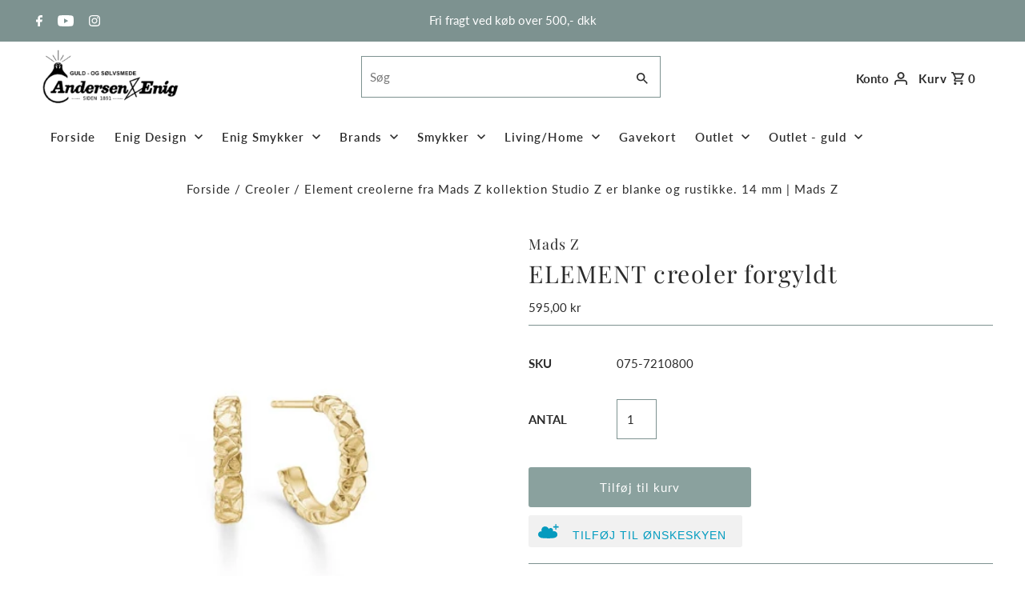

--- FILE ---
content_type: text/html; charset=utf-8
request_url: https://enig.dk/products/element-forgyldt-creol-0800
body_size: 36298
content:
<!DOCTYPE html>
<html lang="en" class="no-js" lang="da">
<head> 
	<script src='https://cdn.shopify.com/s/files/1/0411/8639/4277/t/11/assets/spotlight.js'></script>

    <link href='https://cdn.shopify.com/s/files/1/0411/8639/4277/t/11/assets/ymq-option.css' rel='stylesheet'> 

	<link href='https://option.ymq.cool/option/bottom.css' rel='stylesheet'> 

	<style id="ymq-jsstyle"></style> 

	<script> 
		window.best_option = window.best_option || {}; 

		best_option.shop = `enig-test.myshopify.com`; 

		best_option.page = `product`; 

		best_option.ymq_option_branding = {}; 
		  
			best_option.ymq_option_branding = {"button":{"--button-background-checked-color":"#000000","--button-background-color":"#FFFFFF","--button-background-disabled-color":"#FFFFFF","--button-border-checked-color":"#000000","--button-border-color":"#000000","--button-border-disabled-color":"#000000","--button-font-checked-color":"#FFFFFF","--button-font-disabled-color":"#cccccc","--button-font-color":"#000000","--button-border-radius":"0","--button-font-size":"14","--button-line-height":"20","--button-margin-l-r":"4","--button-margin-u-d":"4","--button-padding-l-r":"16","--button-padding-u-d":"8"},"radio":{"--radio-border-color":"#BBC1E1","--radio-border-checked-color":"#BBC1E1","--radio-border-disabled-color":"#BBC1E1","--radio-border-hover-color":"#BBC1E1","--radio-background-color":"#FFFFFF","--radio-background-checked-color":"#275EFE","--radio-background-disabled-color":"#E1E6F9","--radio-background-hover-color":"#FFFFFF","--radio-inner-color":"#E1E6F9","--radio-inner-checked-color":"#FFFFFF","--radio-inner-disabled-color":"#FFFFFF"},"input":{"--input-background-checked-color":"#FFFFFF","--input-background-color":"#FFFFFF","--input-border-checked-color":"#000000","--input-border-color":"#000000","--input-font-checked-color":"#000000","--input-font-color":"#000000","--input-border-radius":"0","--input-font-size":"14","--input-padding-l-r":"16","--input-padding-u-d":"9","--input-width":"100","--input-max-width":"400"},"select":{"--select-border-color":"#000000","--select-border-checked-color":"#000000","--select-background-color":"#FFFFFF","--select-background-checked-color":"#FFFFFF","--select-font-color":"#000000","--select-font-checked-color":"#000000","--select-option-background-color":"#FFFFFF","--select-option-background-checked-color":"#F5F9FF","--select-option-background-disabled-color":"#FFFFFF","--select-option-font-color":"#000000","--select-option-font-checked-color":"#000000","--select-option-font-disabled-color":"#CCCCCC","--select-padding-u-d":"9","--select-padding-l-r":"16","--select-option-padding-u-d":"9","--select-option-padding-l-r":"16","--select-width":"100","--select-max-width":"400","--select-font-size":"14","--select-border-radius":"0"},"multiple":{"--multiple-background-color":"#F5F9FF","--multiple-font-color":"#000000","--multiple-padding-u-d":"2","--multiple-padding-l-r":"8","--multiple-font-size":"12","--multiple-border-radius":"0"},"img":{"--img-border-color":"#E1E1E1","--img-border-checked-color":"#000000","--img-border-disabled-color":"#000000","--img-width":"50","--img-height":"50","--img-margin-u-d":"2","--img-margin-l-r":"2","--img-border-radius":"4"},"upload":{"--upload-background-color":"#409EFF","--upload-font-color":"#FFFFFF","--upload-border-color":"#409EFF","--upload-padding-u-d":"12","--upload-padding-l-r":"20","--upload-font-size":"12","--upload-border-radius":"4"},"cart":{"--cart-border-color":"#000000","--buy-border-color":"#000000","--cart-border-hover-color":"#000000","--buy-border-hover-color":"#000000","--cart-background-color":"#000000","--buy-background-color":"#000000","--cart-background-hover-color":"#000000","--buy-background-hover-color":"#000000","--cart-font-color":"#FFFFFF","--buy-font-color":"#FFFFFF","--cart-font-hover-color":"#FFFFFF","--buy-font-hover-color":"#FFFFFF","--cart-padding-u-d":"12","--cart-padding-l-r":"16","--buy-padding-u-d":"12","--buy-padding-l-r":"16","--cart-margin-u-d":"4","--cart-margin-l-r":"0","--buy-margin-u-d":"4","--buy-margin-l-r":"0","--cart-width":"100","--cart-max-width":"800","--buy-width":"100","--buy-max-width":"800","--cart-font-size":"14","--cart-border-radius":"0","--buy-font-size":"14","--buy-border-radius":"0"},"quantity":{"--quantity-border-color":"#A6A3A3","--quantity-font-color":"#000000","--quantity-background-color":"#FFFFFF","--quantity-width":"150","--quantity-height":"40","--quantity-font-size":"14","--quantity-border-radius":"0"},"global":{"--global-title-color":"#000000","--global-help-color":"#000000","--global-error-color":"#DC3545","--global-title-font-size":"14","--global-help-font-size":"12","--global-error-font-size":"12","--global-margin-top":"0","--global-margin-bottom":"20","--global-margin-left":"0","--global-margin-right":"0","--global-title-margin-top":"0","--global-title-margin-bottom":"5","--global-title-margin-left":"0","--global-title-margin-right":"0","--global-help-margin-top":"5","--global-help-margin-bottom":"0","--global-help-margin-left":"0","--global-help-margin-right":"0","--global-error-margin-top":"5","--global-error-margin-bottom":"0","--global-error-margin-left":"0","--global-error-margin-right":"0"},"discount":{"--new-discount-normal-color":"#1878B9","--new-discount-error-color":"#E22120","--new-discount-layout":"flex-end"},"lan":{"require":"This is a required field.","email":"Please enter a valid email address.","phone":"Please enter the correct phone.","number":"Please enter an number.","integer":"Please enter an integer.","min_char":"Please enter no less than %s characters.","max_char":"Please enter no more than %s characters.","max_s":"Please choose less than %s options.","min_s":"Please choose more than %s options.","total_s":"Please choose %s options.","min":"Please enter no less than %s.","max":"Please enter no more than %s.","currency":"DKK","sold_out":"sold out","please_choose":"Please choose","add_to_cart":"ADD TO CART","buy_it_now":"BUY IT NOW","add_price_text":"Selection will add %s to the price","discount_code":"Discount code","application":"Apply","discount_error1":"Enter a valid discount code","discount_error2":"discount code isn't valid for the items in your cart"},"price":{"--price-border-color":"#000000","--price-background-color":"#FFFFFF","--price-font-color":"#000000","--price-price-font-color":"#03de90","--price-padding-u-d":"9","--price-padding-l-r":"16","--price-width":"100","--price-max-width":"400","--price-font-size":"14","--price-border-radius":"0"},"extra":{"is_show":"1","plan":"1","quantity-box":"0","price-value":"3,4,15,6,16,7","variant-original-margin-bottom":"15","strong-dorp-down":0,"radio-unchecked":1,"img-option-bigger":1,"add-button-reload":1,"buy-now-new":1,"open-theme-buy-now":1,"open-theme-ajax-cart":1,"free_plan":1,"timestamp":1648485745,"new":2}}; 
		 

		best_option.ymq_option_settings = {}; 
		
	        
		best_option.product = {"id":8783738274130,"title":"ELEMENT creoler forgyldt","handle":"element-forgyldt-creol-0800","description":"Element creolerne fra Mads Z kollektion Studio Z er blanke og rustikke. 14 mm \r\nKøb den her på web-shoppen, eller i vores butik i Roskilde.","published_at":"2025-07-05T13:21:39+02:00","created_at":"2024-03-08T23:49:02+01:00","vendor":"Mads Z","type":"Creoler","tags":["Brands","Forgyldt","Smykker","Studio Z","Øresmykker"],"price":59500,"price_min":59500,"price_max":59500,"available":true,"price_varies":false,"compare_at_price":null,"compare_at_price_min":0,"compare_at_price_max":0,"compare_at_price_varies":false,"variants":[{"id":47798011035986,"title":"Default Title","option1":"Default Title","option2":null,"option3":null,"sku":"075-7210800","requires_shipping":true,"taxable":true,"featured_image":null,"available":true,"name":"ELEMENT creoler forgyldt","public_title":null,"options":["Default Title"],"price":59500,"weight":0,"compare_at_price":null,"inventory_management":"shopify","barcode":null,"requires_selling_plan":false,"selling_plan_allocations":[]}],"images":["\/\/enig.dk\/cdn\/shop\/products\/075-8210800.jpg?v=1709938142"],"featured_image":"\/\/enig.dk\/cdn\/shop\/products\/075-8210800.jpg?v=1709938142","options":["Title"],"media":[{"alt":null,"id":45012679131474,"position":1,"preview_image":{"aspect_ratio":1.0,"height":502,"width":502,"src":"\/\/enig.dk\/cdn\/shop\/products\/075-8210800.jpg?v=1709938142"},"aspect_ratio":1.0,"height":502,"media_type":"image","src":"\/\/enig.dk\/cdn\/shop\/products\/075-8210800.jpg?v=1709938142","width":502}],"requires_selling_plan":false,"selling_plan_groups":[],"content":"Element creolerne fra Mads Z kollektion Studio Z er blanke og rustikke. 14 mm \r\nKøb den her på web-shoppen, eller i vores butik i Roskilde."}; 

		best_option.ymq_has_only_default_variant = true; 
		 

		best_option.ymq_status = {}; 
		 

		best_option.ymq_variantjson = {}; 
		 

		best_option.ymq_option_data = {}; 
		
	        
	    best_option.ymq_variant_condition = {}; 
		

		best_option.ymq_option_condition = {}; 
		 

	    best_option.ymq_option_template = {};
		best_option.ymq_option_template_condition = {}; 
	    
	    
	    

        
            best_option.ymq_option_template_sort = `1`;
        

        
            best_option.ymq_option_template_sort_before = false;
        
        
        best_option.ymq_option_template_c_t = {};
  		best_option.ymq_option_template_condition_c_t = {};
        
            
            
                
                
                    
                    
                    
                        
                            
                            
                                
                                
                            
                                
                                
                            
                                
                                
                            
                                
                                
                            
                                
                                
                            
                                
                                
                            
                                
                                
                            
                                
                                
                            
                                
                                
                            
                        
                            
                            
                                
                                
                            
                                
                                
                            
                                
                                
                            
                                
                                
                            
                                
                                
                            
                                
                                
                            
                                
                                
                            
                                
                                
                            
                                
                                
                            
                        
                            
                            
                                
                                
                            
                                
                                
                            
                                
                                
                            
                                
                                
                            
                                
                                
                            
                                
                                
                            
                                
                                
                            
                                
                                
                            
                                
                                
                            
                        
                            
                            
                                
                                
                            
                                
                                
                            
                                
                                
                            
                                
                                
                            
                                
                                
                            
                                
                                
                            
                                
                                
                            
                                
                                
                            
                                
                                
                            
                        
                            
                            
                                
                                
                            
                                
                                
                            
                                
                                
                            
                                
                                
                            
                                
                                
                            
                                
                                
                            
                                
                                
                            
                                
                                
                            
                                
                                
                            
                        
                            
                            
                                
                                
                            
                                
                                
                            
                                
                                
                            
                                
                                
                            
                                
                                
                            
                                
                                
                            
                                
                                
                            
                                
                                
                            
                                
                                
                            
                        
                            
                            
                                
                                
                            
                                
                                
                            
                                
                                
                            
                                
                                
                            
                                
                                
                            
                                
                                
                            
                                
                                
                            
                                
                                
                            
                                
                                
                            
                        
                            
                            
                                
                                
                            
                                
                                
                            
                                
                                
                            
                                
                                
                            
                                
                                
                            
                                
                                
                            
                                
                                
                            
                                
                                
                            
                                
                                
                            
                        
                            
                            
                                
                                
                            
                                
                                
                            
                                
                                
                            
                                
                                
                            
                                
                                
                            
                                
                                
                            
                                
                                
                            
                                
                                
                            
                                
                                
                            
                        
                            
                            
                                
                                
                            
                                
                                
                            
                                
                                
                            
                                
                                
                            
                                
                                
                            
                                
                                
                            
                                
                                
                            
                                
                                
                            
                                
                                
                            
                        
                            
                            
                                
                                
                            
                                
                                
                            
                                
                                
                            
                                
                                
                            
                                
                                
                            
                                
                                
                            
                                
                                
                            
                                
                                
                            
                                
                                
                            
                        
                            
                            
                                
                                
                            
                                
                                
                            
                                
                                
                            
                                
                                
                            
                                
                                
                            
                                
                                
                            
                                
                                
                            
                                
                                
                            
                                
                                
                            
                        
                            
                            
                                
                                
                            
                                
                                
                            
                                
                                
                            
                                
                                
                            
                                
                                
                            
                                
                                
                            
                                
                                
                            
                                
                                
                            
                                
                                
                            
                        
                            
                            
                                
                                
                            
                                
                                
                            
                                
                                
                            
                                
                                
                            
                                
                                
                            
                                
                                
                            
                                
                                
                            
                                
                                
                            
                                
                                
                            
                        
                            
                            
                                
                                
                            
                                
                                
                            
                                
                                
                            
                                
                                
                            
                                
                                
                            
                                
                                
                            
                                
                                
                            
                                
                                
                            
                                
                                
                            
                        
                            
                            
                                
                                
                            
                                
                                
                            
                                
                                
                            
                                
                                
                            
                                
                                
                            
                                
                                
                            
                                
                                
                            
                                
                                
                            
                                
                                
                            
                        
                            
                            
                                
                                
                            
                                
                                
                            
                                
                                
                            
                                
                                
                            
                                
                                
                            
                                
                                
                            
                                
                                
                            
                                
                                
                            
                                
                                
                            
                        
                            
                            
                                
                                
                            
                                
                                
                            
                                
                                
                            
                                
                                
                            
                                
                                
                            
                                
                                
                            
                                
                                
                            
                                
                                
                            
                                
                                
                            
                        
                            
                            
                                
                                
                            
                                
                                
                            
                                
                                
                            
                                
                                
                            
                                
                                
                            
                                
                                
                            
                                
                                
                            
                                
                                
                            
                                
                                
                            
                        
                            
                            
                                
                                
                            
                                
                                
                            
                                
                                
                            
                                
                                
                            
                                
                                
                            
                                
                                
                            
                                
                                
                            
                                
                                
                            
                                
                                
                            
                        
                            
                            
                                
                                
                            
                                
                                
                            
                                
                                
                            
                                
                                
                            
                                
                                
                            
                                
                                
                            
                                
                                
                            
                                
                                
                            
                                
                                
                            
                        
                            
                            
                                
                                
                            
                                
                                
                            
                                
                                
                            
                                
                                
                            
                                
                                
                            
                                
                                
                            
                                
                                
                            
                                
                                
                                    
                                    
                                        
                                     
                                     
                                     
                                        best_option.ymq_option_template_c_t[`tem1`] = {"ymq1tem1":{"id":"1tem1","type":"4","options":{"1tem1_1":{"weight":"","sku":"","id":"1tem1_1","price":"","value":"Ja","hasstock":1,"one_time":"0","default":"0","canvas_type":"2","canvas1":"","canvas2":"","qty_input":0}},"label":"Tilføj gaveindpakning","is_get_to_cart":1,"onetime":0,"required":"0","tooltip":"","tooltip_position":"1","hide_title":"0","class":"","help":"","alert_text":"","a_t1":"","a_t2":"","a_width":"700","min_s":"","max_s":"","style":"1"}}
                                        best_option.ymq_option_template_condition_c_t[`tem1`] = {} 
                                     
                                    
                                    
                        
                            
                            
                                
                                
                            
                                
                                
                            
                                
                                
                            
                                
                                
                            
                                
                                
                            
                                
                                
                            
                                
                                
                            
                                
                                
                            
                                
                                
                            
                        
                            
                            
                                
                                
                            
                                
                                
                            
                                
                                
                            
                                
                                
                            
                                
                                
                            
                                
                                
                            
                                
                                
                            
                                
                                
                            
                                
                                
                            
                        
                            
                            
                                
                                
                            
                                
                                
                            
                                
                                
                            
                                
                                
                            
                                
                                
                            
                                
                                
                            
                                
                                
                            
                                
                                
                            
                                
                                
                            
                        
                    
                
            
        

        



	</script>

	<script src='https://options.ymq.cool/option/best-options.js'></script>
 

<!-- Start e-maerket widget --><script type="text/javascript" src="https://widget.emaerket.dk/js/31fec3017e747b7604bc83592bc3406a" async></script><!-- // end e-maerket widget -->


<script type="application/javascript" src="https://storage.googleapis.com/gowish-button-prod/js/gowish-iframe.js" data-use-btn="true"" id="gowish-iframescript" defer></script><link rel="stylesheet" href="https://storage.googleapis.com/gowish-button-prod/css/gowish-iframe.css">  
  
  <meta charset="utf-8" />
  <meta name="viewport" content="width=device-width,initial-scale=1">

  <!-- Google Tag Manager -->
<script>(function(w,d,s,l,i){w[l]=w[l]||[];w[l].push({'gtm.start':
new Date().getTime(),event:'gtm.js'});var f=d.getElementsByTagName(s)[0],
j=d.createElement(s),dl=l!='dataLayer'?'&l='+l:'';j.async=true;j.src=
'https://www.googletagmanager.com/gtm.js?id='+i+dl;f.parentNode.insertBefore(j,f);
})(window,document,'script','dataLayer','GTM-TGRNHSC');</script>
<!-- End Google Tag Manager -->

  <meta name="google-site-verification" content="TWFW_FtoDYLCYJ0sB8y2dH3AH1JtXJrr6z3X1RmrDUI" />
  
  <!-- Establish early connection to external domains -->
  <link rel="preconnect" href="https://cdn.shopify.com" crossorigin>
  <link rel="preconnect" href="https://fonts.shopify.com" crossorigin>
  <link rel="preconnect" href="https://monorail-edge.shopifysvc.com">
  <link rel="preconnect" href="//ajax.googleapis.com" crossorigin /><!-- Preload onDomain stylesheets and script libraries -->
  <link rel="preload" href="//enig.dk/cdn/shop/t/12/assets/stylesheet.css?v=54893695341616493231732280256" as="style">
  <link rel="preload" as="font" href="//enig.dk/cdn/fonts/lato/lato_n4.c3b93d431f0091c8be23185e15c9d1fee1e971c5.woff2" type="font/woff2" crossorigin>
  <link rel="preload" as="font" href="//enig.dk/cdn/fonts/lato/lato_n6.38d0e3b23b74a60f769c51d1df73fac96c580d59.woff2" type="font/woff2" crossorigin>
  <link rel="preload" as="font" href="//enig.dk/cdn/fonts/playfair_display/playfairdisplay_n4.9980f3e16959dc89137cc1369bfc3ae98af1deb9.woff2" type="font/woff2" crossorigin>
  <link rel="preload" href="//enig.dk/cdn/shop/t/12/assets/eventemitter3.min.js?v=27939738353326123541732280256" as="script">
  <link rel="preload" href="//enig.dk/cdn/shop/t/12/assets/theme.js?v=77242196987498648601732280256" as="script">
  <link rel="preload" href="//enig.dk/cdn/shopifycloud/storefront/assets/themes_support/option_selection-b017cd28.js" as="script">

  <link rel="shortcut icon" href="//enig.dk/cdn/shop/files/BonLogo_32x32.jpg?v=1708881408" type="image/png" />
  <link rel="canonical" href="https://enig.dk/products/element-forgyldt-creol-0800" /><title>Element creolerne fra Mads Z kollektion Studio Z er blanke og rustikke. 14 mm | Mads Z
 &ndash; enig.dk</title>
  <meta name="description" content="Element creolerne fra Mads Z kollektion Studio Z er blanke og rustikke. 14 mm | Mads Z Køb Online og få Fri Fragt ved køb over 500 kr." />

  

  <meta property="og:type" content="product">
  <meta property="og:title" content="ELEMENT creoler forgyldt">
  <meta property="og:url" content="https://enig.dk/products/element-forgyldt-creol-0800">
  <meta property="og:description" content="Element creolerne fra Mads Z kollektion Studio Z er blanke og rustikke. 14 mm 
Køb den her på web-shoppen, eller i vores butik i Roskilde.">
  
    <meta property="og:image" content="http://enig.dk/cdn/shop/products/075-8210800_grande.jpg?v=1709938142">
    <meta property="og:image:secure_url" content="https://enig.dk/cdn/shop/products/075-8210800_grande.jpg?v=1709938142">
  
  <meta property="og:price:amount" content="595,00">
  <meta property="og:price:currency" content="DKK">

<meta property="og:site_name" content="enig.dk">



  <meta name="twitter:card" content="summary">


  <meta name="twitter:site" content="@">



  <meta name="twitter:title" content="ELEMENT creoler forgyldt">
  <meta name="twitter:description" content="Element creolerne fra Mads Z kollektion Studio Z er blanke og rustikke. 14 mm 
Køb den her på web-shoppen, eller i vores butik i Roskilde.">
  <meta name="twitter:image" content="https://enig.dk/cdn/shop/products/075-8210800_large.jpg?v=1709938142">
  <meta name="twitter:image:width" content="480">
  <meta name="twitter:image:height" content="480">


  
  <script type="application/ld+json">
   {
     "@context": "https://schema.org",
     "@type": "Product",
     "id": "element-forgyldt-creol-0800",
     "url": "//products/element-forgyldt-creol-0800",
     "image": "//enig.dk/cdn/shop/products/075-8210800_1024x.jpg?v=1709938142",
     "name": "ELEMENT creoler forgyldt",
     "brand": "Mads Z",
     "description": "Element creolerne fra Mads Z kollektion Studio Z er blanke og rustikke. 14 mm 
Køb den her på web-shoppen, eller i vores butik i Roskilde.","sku": "075-7210800","offers": {
       "@type": "Offer",
       "price": "595,00",
       "priceCurrency": "DKK",
       "availability": "http://schema.org/InStock",
       "priceValidUntil": "2030-01-01",
       "url": "/products/element-forgyldt-creol-0800"
     }}
  </script>


  <style data-shopify>
:root {
    --main-family: Lato, sans-serif;
    --main-weight: 400;
    --main-style: normal;
    --nav-family: Lato, sans-serif;
    --nav-weight: 600;
    --nav-style: normal;
    --heading-family: "Playfair Display", serif;
    --heading-weight: 400;
    --heading-style: normal;

    --announcement-size: 15px;
    --logo-size: 20px;
    --font-size: 15px;
    --h1-size: 30px;
    --h2-size: 25px;
    --h3-size: 18px;
    --h4-size: calc(var(--font-size) + 2px);
    --h5-size: calc(var(--font-size) + 1px);
    --nav-size: 15px;
    --border-weight: 1px;
    --top-bar-background: #7d9290;
    --top-bar-color: #ffffff;
    --social-links: #000000;
    --header-background: #ffffff;
    --cart-links: #2b2b2b;
    --cart-links-hover: #99adab;
    --background: #ffffff;
    --header_color: #2b2b2b;
    --hero-color: #ffffff;
    --text-color: #2b2b2b;
    --sale-color: #862020;
    --dotted-color: #7d9290;
    --button-color: #8aa19e;
    --button-text: #ffffff;
    --button-hover: #99adab;
    --button-text-hover: #ffffff;
    --navigation: #ffffff;
    --nav-color: #2b2b2b;
    --nav-hover-color: #ffffff;
    --nav-hover-link-color: #8aa19e;
    --dropdown-background-color: #ffffff;
    --nav-dropdown-color: #000000;
    --dropdown-hover-background-color: #ffffff;
    --dropdown-hover-link-color: #000000;
    --new-background: #2b2b2b;
    --new-text: #ffffff;
    --sale-background: #862020;
    --sale-text: #ffffff;
    --soldout-background: #000000;
    --soldout-text: #ffffff;
    --footer-background: #ededed;
    --footer-color: #2b2b2b;
    --footer-border: #ededed;
    --error-msg-dark: #e81000;
    --error-msg-light: #ffeae8;
    --success-msg-dark: #007f5f;
    --success-msg-light: #e5fff8;
    --free-shipping-bg: #313131;
    --free-shipping-text: #fff;
    --error-color: #c60808;
    --error-color-light: #fdd0d0;
    --keyboard-focus-color: #007ace;
    --keyboard-focus-border-style: dashed;
    --keyboard-focus-border-weight: 1;
    --icon-border-color: #ffffff;
    --thumbnail-slider-outline-color: #919191;
    --price-unit-price-color: #c4c4c4;
    --select-arrow-bg: url(//enig.dk/cdn/shop/t/12/assets/select-arrow.png?v=112595941721225094991732280256);
    --product-info-align: center;
    --color-filter-size: 18px;
    --color-body-text: var(--text-color);
    --color-body: var(--background);
    --color-bg: var(--background);
    --disabled-text: #ababab;
    --section-padding: 45px;

    --star-active: rgb(43, 43, 43);
    --star-inactive: rgb(247, 247, 247);

    
      --button-corners: 0;
    
  }
  @media (max-width: 740px) {
    :root {
      --font-size: calc(15px - (15px * 0.15));
      --nav-size: calc(15px - (15px * 0.15));
      --h1-size: calc(30px - (30px * 0.15));
      --h2-size: calc(25px - (25px * 0.15));
      --h3-size: calc(18px - (18px * 0.15));
    }
  }
</style>


  <link rel="stylesheet" href="//enig.dk/cdn/shop/t/12/assets/stylesheet.css?v=54893695341616493231732280256" type="text/css">

  <style>
  @font-face {
  font-family: Lato;
  font-weight: 400;
  font-style: normal;
  font-display: swap;
  src: url("//enig.dk/cdn/fonts/lato/lato_n4.c3b93d431f0091c8be23185e15c9d1fee1e971c5.woff2") format("woff2"),
       url("//enig.dk/cdn/fonts/lato/lato_n4.d5c00c781efb195594fd2fd4ad04f7882949e327.woff") format("woff");
}

  @font-face {
  font-family: Lato;
  font-weight: 600;
  font-style: normal;
  font-display: swap;
  src: url("//enig.dk/cdn/fonts/lato/lato_n6.38d0e3b23b74a60f769c51d1df73fac96c580d59.woff2") format("woff2"),
       url("//enig.dk/cdn/fonts/lato/lato_n6.3365366161bdcc36a3f97cfbb23954d8c4bf4079.woff") format("woff");
}

  @font-face {
  font-family: "Playfair Display";
  font-weight: 400;
  font-style: normal;
  font-display: swap;
  src: url("//enig.dk/cdn/fonts/playfair_display/playfairdisplay_n4.9980f3e16959dc89137cc1369bfc3ae98af1deb9.woff2") format("woff2"),
       url("//enig.dk/cdn/fonts/playfair_display/playfairdisplay_n4.c562b7c8e5637886a811d2a017f9e023166064ee.woff") format("woff");
}

  @font-face {
  font-family: Lato;
  font-weight: 700;
  font-style: normal;
  font-display: swap;
  src: url("//enig.dk/cdn/fonts/lato/lato_n7.900f219bc7337bc57a7a2151983f0a4a4d9d5dcf.woff2") format("woff2"),
       url("//enig.dk/cdn/fonts/lato/lato_n7.a55c60751adcc35be7c4f8a0313f9698598612ee.woff") format("woff");
}

  @font-face {
  font-family: Lato;
  font-weight: 400;
  font-style: italic;
  font-display: swap;
  src: url("//enig.dk/cdn/fonts/lato/lato_i4.09c847adc47c2fefc3368f2e241a3712168bc4b6.woff2") format("woff2"),
       url("//enig.dk/cdn/fonts/lato/lato_i4.3c7d9eb6c1b0a2bf62d892c3ee4582b016d0f30c.woff") format("woff");
}

  @font-face {
  font-family: Lato;
  font-weight: 700;
  font-style: italic;
  font-display: swap;
  src: url("//enig.dk/cdn/fonts/lato/lato_i7.16ba75868b37083a879b8dd9f2be44e067dfbf92.woff2") format("woff2"),
       url("//enig.dk/cdn/fonts/lato/lato_i7.4c07c2b3b7e64ab516aa2f2081d2bb0366b9dce8.woff") format("woff");
}

  </style>

  <script>window.performance && window.performance.mark && window.performance.mark('shopify.content_for_header.start');</script><meta name="google-site-verification" content="i6xqaH9KANa9lZQuPIBLBcSquvPb_EPFBNh1H_nKhEQ">
<meta name="facebook-domain-verification" content="exw1jfd2czbxgeeytr6rrerowwd6yi">
<meta id="shopify-digital-wallet" name="shopify-digital-wallet" content="/61947773157/digital_wallets/dialog">
<link rel="alternate" type="application/json+oembed" href="https://enig.dk/products/element-forgyldt-creol-0800.oembed">
<script async="async" src="/checkouts/internal/preloads.js?locale=da-DK"></script>
<script id="shopify-features" type="application/json">{"accessToken":"5869bd4fed4a064e84bbd028d5fa11fc","betas":["rich-media-storefront-analytics"],"domain":"enig.dk","predictiveSearch":true,"shopId":61947773157,"locale":"da"}</script>
<script>var Shopify = Shopify || {};
Shopify.shop = "enig-test.myshopify.com";
Shopify.locale = "da";
Shopify.currency = {"active":"DKK","rate":"1.0"};
Shopify.country = "DK";
Shopify.theme = {"name":"Kopi af Enig - Live","id":175158886738,"schema_name":"Fashionopolism","schema_version":"7.3","theme_store_id":141,"role":"main"};
Shopify.theme.handle = "null";
Shopify.theme.style = {"id":null,"handle":null};
Shopify.cdnHost = "enig.dk/cdn";
Shopify.routes = Shopify.routes || {};
Shopify.routes.root = "/";</script>
<script type="module">!function(o){(o.Shopify=o.Shopify||{}).modules=!0}(window);</script>
<script>!function(o){function n(){var o=[];function n(){o.push(Array.prototype.slice.apply(arguments))}return n.q=o,n}var t=o.Shopify=o.Shopify||{};t.loadFeatures=n(),t.autoloadFeatures=n()}(window);</script>
<script id="shop-js-analytics" type="application/json">{"pageType":"product"}</script>
<script defer="defer" async type="module" src="//enig.dk/cdn/shopifycloud/shop-js/modules/v2/client.init-shop-cart-sync_BAUBLyqT.da.esm.js"></script>
<script defer="defer" async type="module" src="//enig.dk/cdn/shopifycloud/shop-js/modules/v2/chunk.common_DWXk5uuS.esm.js"></script>
<script type="module">
  await import("//enig.dk/cdn/shopifycloud/shop-js/modules/v2/client.init-shop-cart-sync_BAUBLyqT.da.esm.js");
await import("//enig.dk/cdn/shopifycloud/shop-js/modules/v2/chunk.common_DWXk5uuS.esm.js");

  window.Shopify.SignInWithShop?.initShopCartSync?.({"fedCMEnabled":true,"windoidEnabled":true});

</script>
<script id="__st">var __st={"a":61947773157,"offset":3600,"reqid":"aba5808e-63b0-447e-adfa-6ea60a5940b2-1762007131","pageurl":"enig.dk\/products\/element-forgyldt-creol-0800","u":"b11fcdbb0b91","p":"product","rtyp":"product","rid":8783738274130};</script>
<script>window.ShopifyPaypalV4VisibilityTracking = true;</script>
<script id="captcha-bootstrap">!function(){'use strict';const t='contact',e='account',n='new_comment',o=[[t,t],['blogs',n],['comments',n],[t,'customer']],c=[[e,'customer_login'],[e,'guest_login'],[e,'recover_customer_password'],[e,'create_customer']],r=t=>t.map((([t,e])=>`form[action*='/${t}']:not([data-nocaptcha='true']) input[name='form_type'][value='${e}']`)).join(','),a=t=>()=>t?[...document.querySelectorAll(t)].map((t=>t.form)):[];function s(){const t=[...o],e=r(t);return a(e)}const i='password',u='form_key',d=['recaptcha-v3-token','g-recaptcha-response','h-captcha-response',i],f=()=>{try{return window.sessionStorage}catch{return}},m='__shopify_v',_=t=>t.elements[u];function p(t,e,n=!1){try{const o=window.sessionStorage,c=JSON.parse(o.getItem(e)),{data:r}=function(t){const{data:e,action:n}=t;return t[m]||n?{data:e,action:n}:{data:t,action:n}}(c);for(const[e,n]of Object.entries(r))t.elements[e]&&(t.elements[e].value=n);n&&o.removeItem(e)}catch(o){console.error('form repopulation failed',{error:o})}}const l='form_type',E='cptcha';function T(t){t.dataset[E]=!0}const w=window,h=w.document,L='Shopify',v='ce_forms',y='captcha';let A=!1;((t,e)=>{const n=(g='f06e6c50-85a8-45c8-87d0-21a2b65856fe',I='https://cdn.shopify.com/shopifycloud/storefront-forms-hcaptcha/ce_storefront_forms_captcha_hcaptcha.v1.5.2.iife.js',D={infoText:'Beskyttet af hCaptcha',privacyText:'Beskyttelse af persondata',termsText:'Vilkår'},(t,e,n)=>{const o=w[L][v],c=o.bindForm;if(c)return c(t,g,e,D).then(n);var r;o.q.push([[t,g,e,D],n]),r=I,A||(h.body.append(Object.assign(h.createElement('script'),{id:'captcha-provider',async:!0,src:r})),A=!0)});var g,I,D;w[L]=w[L]||{},w[L][v]=w[L][v]||{},w[L][v].q=[],w[L][y]=w[L][y]||{},w[L][y].protect=function(t,e){n(t,void 0,e),T(t)},Object.freeze(w[L][y]),function(t,e,n,w,h,L){const[v,y,A,g]=function(t,e,n){const i=e?o:[],u=t?c:[],d=[...i,...u],f=r(d),m=r(i),_=r(d.filter((([t,e])=>n.includes(e))));return[a(f),a(m),a(_),s()]}(w,h,L),I=t=>{const e=t.target;return e instanceof HTMLFormElement?e:e&&e.form},D=t=>v().includes(t);t.addEventListener('submit',(t=>{const e=I(t);if(!e)return;const n=D(e)&&!e.dataset.hcaptchaBound&&!e.dataset.recaptchaBound,o=_(e),c=g().includes(e)&&(!o||!o.value);(n||c)&&t.preventDefault(),c&&!n&&(function(t){try{if(!f())return;!function(t){const e=f();if(!e)return;const n=_(t);if(!n)return;const o=n.value;o&&e.removeItem(o)}(t);const e=Array.from(Array(32),(()=>Math.random().toString(36)[2])).join('');!function(t,e){_(t)||t.append(Object.assign(document.createElement('input'),{type:'hidden',name:u})),t.elements[u].value=e}(t,e),function(t,e){const n=f();if(!n)return;const o=[...t.querySelectorAll(`input[type='${i}']`)].map((({name:t})=>t)),c=[...d,...o],r={};for(const[a,s]of new FormData(t).entries())c.includes(a)||(r[a]=s);n.setItem(e,JSON.stringify({[m]:1,action:t.action,data:r}))}(t,e)}catch(e){console.error('failed to persist form',e)}}(e),e.submit())}));const S=(t,e)=>{t&&!t.dataset[E]&&(n(t,e.some((e=>e===t))),T(t))};for(const o of['focusin','change'])t.addEventListener(o,(t=>{const e=I(t);D(e)&&S(e,y())}));const B=e.get('form_key'),M=e.get(l),P=B&&M;t.addEventListener('DOMContentLoaded',(()=>{const t=y();if(P)for(const e of t)e.elements[l].value===M&&p(e,B);[...new Set([...A(),...v().filter((t=>'true'===t.dataset.shopifyCaptcha))])].forEach((e=>S(e,t)))}))}(h,new URLSearchParams(w.location.search),n,t,e,['guest_login'])})(!0,!0)}();</script>
<script integrity="sha256-52AcMU7V7pcBOXWImdc/TAGTFKeNjmkeM1Pvks/DTgc=" data-source-attribution="shopify.loadfeatures" defer="defer" src="//enig.dk/cdn/shopifycloud/storefront/assets/storefront/load_feature-81c60534.js" crossorigin="anonymous"></script>
<script data-source-attribution="shopify.dynamic_checkout.dynamic.init">var Shopify=Shopify||{};Shopify.PaymentButton=Shopify.PaymentButton||{isStorefrontPortableWallets:!0,init:function(){window.Shopify.PaymentButton.init=function(){};var t=document.createElement("script");t.src="https://enig.dk/cdn/shopifycloud/portable-wallets/latest/portable-wallets.da.js",t.type="module",document.head.appendChild(t)}};
</script>
<script data-source-attribution="shopify.dynamic_checkout.buyer_consent">
  function portableWalletsHideBuyerConsent(e){var t=document.getElementById("shopify-buyer-consent"),n=document.getElementById("shopify-subscription-policy-button");t&&n&&(t.classList.add("hidden"),t.setAttribute("aria-hidden","true"),n.removeEventListener("click",e))}function portableWalletsShowBuyerConsent(e){var t=document.getElementById("shopify-buyer-consent"),n=document.getElementById("shopify-subscription-policy-button");t&&n&&(t.classList.remove("hidden"),t.removeAttribute("aria-hidden"),n.addEventListener("click",e))}window.Shopify?.PaymentButton&&(window.Shopify.PaymentButton.hideBuyerConsent=portableWalletsHideBuyerConsent,window.Shopify.PaymentButton.showBuyerConsent=portableWalletsShowBuyerConsent);
</script>
<script data-source-attribution="shopify.dynamic_checkout.cart.bootstrap">document.addEventListener("DOMContentLoaded",(function(){function t(){return document.querySelector("shopify-accelerated-checkout-cart, shopify-accelerated-checkout")}if(t())Shopify.PaymentButton.init();else{new MutationObserver((function(e,n){t()&&(Shopify.PaymentButton.init(),n.disconnect())})).observe(document.body,{childList:!0,subtree:!0})}}));
</script>
<script id='scb4127' type='text/javascript' async='' src='https://enig.dk/cdn/shopifycloud/privacy-banner/storefront-banner.js'></script>
<script>window.performance && window.performance.mark && window.performance.mark('shopify.content_for_header.end');</script>

<link rel="stylesheet" href="https://cdn.shopify.com/s/files/1/0184/4255/1360/files/legal.v4.scss.css?v=1645191235" media="print" onload="this.media='all'">
<script>
  (function() {
    const metafields = {
      "shop": "enig-test.myshopify.com",
      "settings": {"enabled":"1","param":{"message":"JEG HAR LÆST OG ACCEPTERER {link}","error_message":"Venligst acceptér vores handelsbetingelser inden du foretager et køb!","error_display":"dialog","greeting":{"enabled":"0","message":"Please agree to the T\u0026C before purchasing!","delay":"1"},"link_order":["link"],"links":{"link":{"label":"HANDELSBETINGELSERNE","target":"_blank","url":"https:\/\/enig-test.myshopify.com\/policies\/terms-of-service","policy":"terms-of-service"}},"force_enabled":"0","optional":"0","optional_message_enabled":"0","optional_message_value":"Thank you! The page will be moved to the checkout page.","optional_checkbox_hidden":"0","time_enabled":"1","time_label":"Agreed to the Terms and Conditions on","checkbox":"1"},"popup":{"title":"Terms and Conditions","width":"600","button":"Process to Checkout","icon_color":"#197bbd"},"style":{"checkbox":{"size":"20","color":"#0075ff"},"message":{"font":"inherit","size":"14","customized":{"enabled":"1","color":"#212b36","accent":"#0075ff","error":"#de3618"},"align":"inherit","padding":{"top":"0","right":"0","bottom":"5","left":"0"}}},"only1":"true","installer":{"133338628325":{"cart":{"selector":"#checkout","position":"before"},"minicart":{"selector":"#checkout","position":"before"},"product":null}}},
      "moneyFormat": "{{amount_with_comma_separator}} kr"
    };
    !function(){"use strict";void 0===Element.prototype.getEventListeners&&(Element.prototype.__addEventListener=Element.prototype.addEventListener,Element.prototype.__removeEventListener=Element.prototype.removeEventListener,Element.prototype.addEventListener=function(e,t,n=!1){this.__addEventListener(e,t,n),this.eventListenerList||(this.eventListenerList={}),this.eventListenerList[e]||(this.eventListenerList[e]=[]),this.eventListenerList[e].push({type:e,listener:t,useCapture:n})},Element.prototype.removeEventListener=function(e,t,n=!1){this.__removeEventListener(e,t,n),this.eventListenerList||(this.eventListenerList={}),this.eventListenerList[e]||(this.eventListenerList[e]=[]);for(let o=0;o<this.eventListenerList[e].length;o++)if(this.eventListenerList[e][o].listener===t&&this.eventListenerList[e][o].useCapture===n){this.eventListenerList[e].splice(o,1);break}0==this.eventListenerList[e].length&&delete this.eventListenerList[e]},Element.prototype.getEventListeners=function(e){return this.eventListenerList||(this.eventListenerList={}),void 0===e?this.eventListenerList:this.eventListenerList[e]})}(),window.roarJs=window.roarJs||{},roarJs.Legal=function(){const e={id:"legal",shop:null,settings:{},jQuery:null,fonts:[],editor:{enabled:!1,selector:"#theme-editor__checkbox"},installer:{enabled:!1},pointer:{},selectors:{checkout:'[name="checkout"], [name="goto_pp"], [name="goto_gc"], [href*="/checkout"], .rale-button--checkout',dynamic:'[data-shopify="payment-button"], [data-shopify="dynamic-checkout-cart"]',form:'form[action="/checkout"]',update:'[name="update"]',widget:".rale-widget",checkbox:'.rale-widget .rale-checkbox input[type="checkbox"]',nopopup:".rale-nopopup",policy:".rale-policy",error:".rale-widget .rale-error",greeting:".rale-widget .rale-greeting",modal:"rale-modal",modal_close:"rale-modal-close"},classes:{hidden:"rale-dynamic--hidden",invisible:"rale-checkout--invisible"},cssUrl:"https://cdn.shopify.com/s/files/1/0184/4255/1360/files/legal.v4.scss.css?v=1645191235",installerUrl:"https://cdn.shopify.com/s/files/1/0184/4255/1360/files/legal-installer.min.js?v=1606279593"};function t(e,t){for(let t=0;t<document.styleSheets.length;t++)if(document.styleSheets[t].href==e)return!1;const n=document.getElementsByTagName("head")[0],o=document.createElement("link");o.type="text/css",o.rel="stylesheet",o.readyState?o.onreadystatechange=function(){"loaded"!=o.readyState&&"complete"!=o.readyState||(o.onreadystatechange=null,t&&t())}:o.onload=function(){t&&t()},o.href=e,n.appendChild(o)}function n(){e.settings.enabled="1"}function o(){return"undefined"==typeof roarJsAdmin?!!e.shop||(e.shop=metafields.shop,e.settings=metafields.settings,!0):(e.editor.enabled=!0,e.shop=roarJsAdmin.Config.shop,e.settings=roarJsAdmin.Config.settings,n(),!0)}function s(e,t){!function(e,t){const n=XMLHttpRequest.prototype.open;XMLHttpRequest.prototype.open=function(o,s){this.addEventListener("load",function(){!e.some(function(e){return s.indexOf(e)>-1})||""!==this.responseType&&"text"!==this.responseType||t(this.responseText)}),n.apply(this,arguments)}}(e,t),function(e,t){"undefined"!=typeof jQuery&&jQuery(document).ajaxSuccess(function(n,o,s){const i=s.url;e.some(function(e){return i.indexOf(e)>-1})&&t(o.responseText)})}(e,t),function(e,t){const n=window.fetch;window.fetch=function(){const e=n.apply(this,arguments);return e.then(function(e){const t=new CustomEvent("raleFetchEnd",{view:document,bubbles:!0,cancelable:!1,detail:{response:e.clone()}});document.dispatchEvent(t)}),e},document.addEventListener("raleFetchEnd",function(n){const o=n.detail.response;if(200!==o.status)return;const s=o.url;e.some(function(e){return s.indexOf(e)>-1})&&t(o.json())})}(e,t)}function i(){const{selectors:t}=e;let n=!1;return document.querySelectorAll(t.checkbox).forEach(e=>{(function(e){const t=e.getBoundingClientRect(),n=window.innerWidth||document.documentElement.clientWidth,o=window.innerHeight||document.documentElement.clientHeight,s=function(e,t){return document.elementFromPoint(e,t)};return!(t.right<0||t.bottom<0||t.left>n||t.top>o)&&(e.contains(s(t.left,t.top))||e.contains(s(t.right,t.top))||e.contains(s(t.right,t.bottom))||e.contains(s(t.left,t.bottom))||e.parentNode.contains(s(t.left,t.top))||e.parentNode.contains(s(t.right,t.top))||e.parentNode.contains(s(t.right,t.bottom))||e.parentNode.contains(s(t.left,t.bottom)))})(e)&&(n=!0)}),n}function r(t){const{selectors:n}=e;let o=!1;if(s="/cart",window.location.href.indexOf(s)>-1){const e=t.closest("form");e&&e.querySelector(n.widget)&&(o=!0)}var s;return o}function l(t,n){const{classes:o,pointer:s}=e;if(n=n||window.event,void 0!==window.pageXOffset?(s.pageX=n.pageX-window.pageXOffset,s.pageY=n.pageY-window.pageYOffset):(s.pageX=n.pageX-document.documentElement.scrollLeft,s.pageY=n.pageY-document.documentElement.scrollTop),isNaN(s.pageX)||isNaN(s.pageY))s.target=t;else{const e=t.classList.contains(o.hidden);e&&t.classList.remove(o.hidden);const n=document.elementFromPoint(s.pageX,s.pageY);n&&(s.target=n),e&&t.classList.add(o.hidden)}}function a(t){const{id:n,classes:o,title:s,body:i,styles:r}=t;let l=document.getElementById(n);if(null!=l&&l.remove(),(l=document.createElement("div")).id=n,l.classList="rale-modal",l.innerHTML=`<div class="rale-modal-inner">\n<div class="rale-modal-header"><div class="rale-modal-title">${s}</div><div class="rale-modal-close"><svg viewBox="0 0 20 20"><path d="M11.414 10l6.293-6.293a.999.999 0 1 0-1.414-1.414L10 8.586 3.707 2.293a.999.999 0 1 0-1.414 1.414L8.586 10l-6.293 6.293a.999.999 0 1 0 1.414 1.414L10 11.414l6.293 6.293a.997.997 0 0 0 1.414 0 .999.999 0 0 0 0-1.414L11.414 10z" fill-rule="evenodd"></path></svg></div></div>\n<div class="rale-modal-bodyWrapper"><div class="rale-modal-body" data-scrollable>${i}</div></div>\n</div><div class="rale-modal-overlay"></div>`,o&&o.length>0&&l.classList.add(o),r&&Object.keys(r).length>0)for(const[e,t]of Object.entries(r))l.style.setProperty(e,t);return w(l),document.body.classList.add("rale-modal--opened"),document.body.appendChild(l),function(t){t.querySelectorAll(".rale-modal-close, .rale-modal-overlay").forEach(e=>{e.addEventListener("click",e=>{const t=e.currentTarget.closest(".rale-modal");c(t.getAttribute("id"))})}),document.querySelectorAll(".rale-modal-button").forEach(t=>{t.addEventListener("click",t=>{const n=t.currentTarget.closest(".rale-modal");n.classList.add("rale-modal--checked"),setTimeout(function(){const{pointer:{target:t}}=e;if(t)if("FORM"==t.tagName)t.submit();else try{t.click()}catch(e){const n=t.closest('[role="button"]');n&&n.click()}},500),setTimeout(function(){c(n.getAttribute("id")),m()},1e3)})})}(l),l}function c(e){const t=document.getElementById(e);if(null!=t&&t.remove(),0===document.querySelectorAll(".rale-modal").length){document.querySelector("body").classList.remove("rale-modal--opened")}}function d(t){const{selectors:n}=e;return!!t.closest(n.nopopup)}function u(t){const{classes:n,pointer:{target:o}}=e;let s=!0;if(t.classList.contains(n.hidden)&&(s=!1,o)){const e=o.getEventListeners("click"),t=o.closest("[class*=shopify-payment-button__]");(void 0!==e||t)&&(s=!0)}return s}function p(){const{settings:{param:t,popup:n,style:o}}=e,s=b();s.querySelector('input[type="checkbox"]').removeAttribute("checked");const i=s.querySelector(".rale-greeting");null!==i&&(i.classList.remove("rale-greeting--bottom"),i.classList.add("rale-greeting--top"));const r=n.title.length>0?n.title:"Terms and Conditions";let l=`<svg xmlns="http://www.w3.org/2000/svg" viewBox="0 0 37 37" class="rale-checkmark"><path class="rale-checkmark--circle" d="M30.5,6.5L30.5,6.5c6.6,6.6,6.6,17.4,0,24l0,0c-6.6,6.6-17.4,6.6-24,0l0,0c-6.6-6.6-6.6-17.4,0-24l0,0C13.1-0.2,23.9-0.2,30.5,6.5z"></path><polyline class="rale-checkmark--check" points="11.6,20 15.9,24.2 26.4,13.8"></polyline><polyline class="rale-checkmark--checked" points="11.6,20 15.9,24.2 26.4,13.8"></polyline></svg>${s.outerHTML}`;void 0!==t.force_enabled&&"1"===t.force_enabled?l+=`<div class="rale-modal-buttonWrapper"><div class="rale-modal-button">${n.button.length>0?n.button:"Process to Checkout"}</div></div>`:l+=`<div class="rale-error">${t.error_message}</div>`;let a="",c={"--rale-size":`${o.message.size}px`,"--rale-popup-width":`${n.width}px`,"--rale-popup-icolor":n.icon_color},d="inherit";if("inherit"!==o.message.font){d=o.message.font.split(":")[0].replace(/\+/g," ")}return c["--rale-font"]=d,"1"===o.message.customized.enabled&&(a="rale-customized",c["--rale-color"]=o.message.customized.color,c["--rale-error"]=o.message.customized.error),{id:"rale-modal",classes:a,styles:c,title:r,body:l}}function m(){document.dispatchEvent(new CustomEvent("rale.shopifyCheckout"))}function g(t){const{selectors:n,settings:{param:o}}=e,s=t.currentTarget;if(function(t){const{settings:{param:n}}=e,o=t.closest("form");if(o&&0===o.querySelectorAll(".rale-time").length&&"0"!==n.time_enabled){const e=n.time_label.length>0?n.time_label:"Agreed to the Terms and Conditions on",t=document.createElement("input");t.type="hidden",t.name=`attributes[${e}]`,t.value=new Date,o.appendChild(t)}}(s),void 0!==o.force_enabled&&"1"===o.force_enabled){if(i()||r(s))m();else{if(l(s,t),!u(s))return!1;k(a(p())),t.preventDefault(),t.stopPropagation()}return!1}if(d(s))return m(),!1;if(function(){const{settings:{param:t}}=e;if(void 0!==t.optional&&"1"===t.optional){const e=document.querySelector(".rale-time");return!C()&&e&&(e.value="NO"),!0}return!1}())return o.optional_message_enabled&&"1"===o.optional_message_enabled&&o.optional_message_value.length>0&&alert(o.optional_message_value),m(),!1;if(l(s,t),i()||r(s))C()?(document.querySelectorAll(n.greeting).forEach(e=>{e.remove()}),m()):("dialog"===o.error_display?alert(o.error_message):(document.querySelectorAll(n.error).forEach(e=>{e.remove()}),document.querySelectorAll(n.widget).forEach(e=>{const t=document.createElement("div");t.classList="rale-error",t.innerHTML=o.error_message,"after"===o.error_display?e.appendChild(t):e.insertBefore(t,e.firstChild)})),t.preventDefault(),t.stopPropagation());else{if(C())return!1;if(!u(s))return!1;k(a(p())),t.preventDefault(),t.stopPropagation()}}function h(){const{settings:t}=e;if("1"!==t.enabled)return!1;setTimeout(function(){!function(){const{classes:t,selectors:n}=e;document.querySelectorAll(n.checkout).forEach(e=>{C()||d(e)?e.classList.remove(t.invisible):e.classList.add(t.invisible)})}(),function(){const{classes:t,selectors:n}=e;document.querySelectorAll(n.dynamic).forEach(e=>{C()||d(e)?e.classList.remove(t.hidden):e.classList.add(t.hidden)})}()},100)}function f(){const{selectors:t,settings:n}=e;if("1"!==n.enabled)return!1;document.querySelectorAll(`${t.checkout}, ${t.dynamic}`).forEach(e=>{e.removeEventListener("click",g),e.addEventListener("click",g)}),document.querySelectorAll(t.form).forEach(e=>{e.removeEventListener("submit",g),e.addEventListener("submit",g)})}function y(e){return("."+e.trim().replace(/ /g,".")).replace(/\.\.+/g,".")}function v(e){for(var t=[];e.parentNode;){var n=e.getAttribute("id"),o=e.tagName;if(n&&"BODY"!==o){t.unshift("#"+n);break}if(e===e.ownerDocument.documentElement||"BODY"===o)t.unshift(e.tagName);else{for(var s=1,i=e;i.previousElementSibling;i=i.previousElementSibling,s++);var r=e.className?y(e.className):"";r?t.unshift(""+e.tagName+r):t.unshift(""+e.tagName)}e=e.parentNode}return t.join(" ")}function b(n){const{fonts:o,settings:{param:s,style:i}}=e,r=`rale-${Date.now()+Math.random()}`,l=document.createElement("div");l.classList="rale-widget";let a="inherit";if("inherit"!==i.message.font){const e=i.message.font.split(":")[0];a=e.replace(/\+/g," "),o.includes(e)||(o.push(e),t("//fonts.googleapis.com/css?family="+i.message.font))}l.style.setProperty("--rale-font",a),l.style.setProperty("--rale-size",`${i.message.size}px`),l.style.setProperty("--rale-align",i.message.align),l.style.setProperty("--rale-padding",`${i.message.padding.top||0}px ${i.message.padding.right||0}px ${i.message.padding.bottom||0}px ${i.message.padding.left||0}px`),"1"===i.message.customized.enabled&&(l.classList.add("rale-customized"),l.style.setProperty("--rale-color",i.message.customized.color),l.style.setProperty("--rale-accent",i.message.customized.accent),l.style.setProperty("--rale-error",i.message.customized.error));let c="";if("0"!==s.time_enabled){c=`<input class="rale-time" type="hidden" name="attributes[${s.time_label.length>0?s.time_label:"Agreed to the Terms and Conditions on"}]" value="${new Date}" />`}"1"===s.optional&&s.optional_message_enabled&&"1"===s.optional_message_enabled&&"1"===s.optional_checkbox_hidden&&l.classList.add("rale-widget--hidden");let d="";return!0===n&&(d='<div class="ralei-remove"></div>'),l.innerHTML=`<div class="rale-container">${function(t){const{settings:{param:n,style:o}}=e;if(void 0!==n.force_enabled&&"1"===n.force_enabled)return`<span class="rale-checkbox rale-visually-hidden"><input type="checkbox" id="${t}" checked="checked"/></span>`;{let e=`--rale-size:${o.checkbox.size}px;`,s="",i="",r="";if("0"!==n.checkbox&&(e+=`--rale-background:${o.checkbox.color};`,s=`<span class="rale-box">${function(e){let t="";switch(e){case"1":t='<svg xmlns="http://www.w3.org/2000/svg" viewBox="0 0 21 21" class="rale-icon"><polyline points="5 10.75 8.5 14.25 16 6"></polyline></svg>';break;case"2":t='<svg xmlns="http://www.w3.org/2000/svg" viewBox="0 0 21 21" class="rale-icon"><path d="M5,10.75 L8.5,14.25 L19.4,2.3 C18.8333333,1.43333333 18.0333333,1 17,1 L4,1 C2.35,1 1,2.35 1,4 L1,17 C1,18.65 2.35,20 4,20 L17,20 C18.65,20 20,18.65 20,17 L20,7.99769186"></path></svg>';break;case"3":t='<svg xmlns="http://www.w3.org/2000/svg" viewBox="0 0 12 9" class="rale-icon"><polyline points="1 5 4 8 11 1"></polyline></svg>';break;case"4":t='<svg xmlns="http://www.w3.org/2000/svg" viewBox="0 0 44 44" class="rale-icon"><path d="M14,24 L21,31 L39.7428882,11.5937758 C35.2809627,6.53125861 30.0333333,4 24,4 C12.95,4 4,12.95 4,24 C4,35.05 12.95,44 24,44 C35.05,44 44,35.05 44,24 C44,19.3 42.5809627,15.1645919 39.7428882,11.5937758" transform="translate(-2.000000, -2.000000)"></path></svg>';break;case"5":t='<svg xmlns="http://www.w3.org/2000/svg" viewBox="0 0 512 512" class="rale-icon"><path d="M256 8C119 8 8 119 8 256s111 248 248 248 248-111 248-248S393 8 256 8z"></path></svg>'}return t}(n.checkbox)}</span>`),void 0!==n.greeting&&"1"===n.greeting.enabled&&n.greeting.message.length>0){let e=parseInt(n.greeting.delay);r=`<i class="rale-greeting rale-greeting--bottom${0==(e=e>0?e:0)?" rale-greeting--init":""}"><svg xmlns="http://www.w3.org/2000/svg" viewBox="0 0 20 20"><path fill-rule="evenodd" d="M10 20c5.514 0 10-4.486 10-10S15.514 0 10 0 0 4.486 0 10s4.486 10 10 10zm1-6a1 1 0 11-2 0v-4a1 1 0 112 0v4zm-1-9a1 1 0 100 2 1 1 0 000-2z"/></svg>${n.greeting.message}</i>`}return`<span class="rale-checkbox rale-checkbox--${n.checkbox}" style="${e}"><input type="checkbox" id="${t}" ${i}/>${s}${r}</span>`}}(r)+function(t){const{shop:n,editor:o,settings:{param:s}}=e,{message:i,links:r,link_order:l}=s;let a=i;return l&&l.forEach(function(e){const t=r[e];if(t){const{label:s,url:i,target:r,policy:l}=t,c=new RegExp(`{${e}}`,"g");if("popup"===r){let e=`/policies/${l}`;if(o.enabled&&(e=`https://${n}${e}`),s.length>0){let t=`<a href="${e}" target="_blank" class="rale-link rale-policy" data-policy="${l}">${s}</a>`;a=a.replace(c,t)}}else if(s.length>0){let e=s;i.length>0&&(e=`<a href="${i}" target="${r}" class="rale-link">${s}</a>`),a=a.replace(c,e)}}}),`<label for="${t}" class="rale-message">${a}</label>`}(r)+d}</div>${c}`,l}function w(t){const{settings:{param:n}}=e,o=t.querySelector(".rale-greeting");if(null!==o){let e=parseInt(n.greeting.delay);e=e>0?e:0,setTimeout(function(){o.classList.add("rale-greeting--open")},1e3*e)}}function L(t,n,o=!1){const{selectors:s}=e,i=b(o);function r(e,t){const n=document.querySelector(e);if(null===n||n.parentNode.querySelector(s.widget)&&"append"!==t)return!1;switch(t){case"before":n.parentNode.insertBefore(i,n);break;case"after":n.parentNode.insertBefore(i,n.nextSibling);break;default:n.innerHTML="",n.appendChild(i)}w(i);const o=new CustomEvent("rale.widgetCreated",{detail:{selector:n}});return document.dispatchEvent(o),$(),k(i),!0}r(t,n)||setTimeout(function(){r(t,n)||setTimeout(function(){r(t,n)},1e3)},1e3)}function k(t){const{selectors:n}=e;t.querySelectorAll(n.checkbox).forEach(t=>{t.addEventListener("change",t=>{const o=t.currentTarget,s=o.checked;if(document.querySelectorAll(n.checkbox).forEach(e=>{e.checked=s}),document.querySelectorAll(n.error).forEach(e=>{e.remove()}),document.querySelectorAll(n.greeting).forEach(e=>{e.classList.add("rale-greeting--close"),setTimeout(function(){e.remove()},300)}),$(),h(),s&&o.closest(".rale-modal")){const t=o.closest(".rale-modal");t.classList.add("rale-modal--checked"),setTimeout(function(){const{pointer:{target:t}}=e;if(t)if("FORM"==t.tagName)t.submit();else{const e=t.closest('[role="button"]');if(e)e.click();else{const e=t.querySelector("button");e?e.click():t.click()}}},500),setTimeout(function(){c(t.getAttribute("id")),m()},1e3)}})}),t.querySelectorAll(n.policy).forEach(t=>{t.addEventListener("click",t=>{t.preventDefault();const{editor:n}=e,o=t.currentTarget,s=o.dataset.policy;a({id:"rale-modal--skeleton",classes:"rale-modal--skeleton",title:'<div class="rale-skeleton-display"></div>',body:'<svg viewBox="0 0 37 37" xmlns="http://www.w3.org/2000/svg" class="rale-spinner"><path d="M30.5,6.5L30.5,6.5c6.6,6.6,6.6,17.4,0,24l0,0c-6.6,6.6-17.4,6.6-24,0l0,0c-6.6-6.6-6.6-17.4,0-24l0,0C13.1-0.2,23.9-0.2,30.5,6.5z"></path></svg><div class="rale-skeleton-display"></div><div class="rale-skeleton-container"><div class="rale-skeleton-text"></div><div class="rale-skeleton-text"></div><div class="rale-skeleton-text"></div></div>'});let i=o.getAttribute("href");n.enabled&&(i=`${roarJsAdmin.Config.appUrl}/policies/${s}`),fetch(i).then(e=>e.text()).then(e=>{const t=(new DOMParser).parseFromString(e,"text/html");c("rale-modal--skeleton");let n="",o="";if(t.querySelector(".shopify-policy__body"))n=t.querySelector(".shopify-policy__title").textContent,o=t.querySelector(".shopify-policy__body").innerHTML;else{n={"refund-policy":"Refund policy","privacy-policy":"Privacy policy","terms-of-service":"Terms of service","shipping-policy":"Shipping policy"}[s],o='<div class="Polaris-TextContainer">\n            <p>Unfortunately, your store policy has not been added yet!</p>\n            <div class="Polaris-TextContainer Polaris-TextContainer--spacingTight">\n    <h2 class="Polaris-DisplayText Polaris-DisplayText--sizeSmall">Add or generate store policies</h2>\n    <ol class="Polaris-List Polaris-List--typeNumber">\n    <li class="Polaris-List__Item"><p>From your Shopify admin, go to <strong>Settings</strong> &gt; <strong>Legal</strong>.</p></li>\n    <li class="Polaris-List__Item">\n    <p>Enter your store policies, or click <strong>Create from template</strong> to enter the default template. Use the <a href="/manual/productivity-tools/rich-text-editor">rich text editor</a> to add style and formatting to your policies, and to add links and images.</p>\n    <figure><img src="https://cdn.shopify.com/shopifycloud/help/assets/manual/settings/checkout-and-payment/refund-policy-1f6faf09f810ad9b9a4f4c0f2e5f2ec36e2bc3897c857e9a76e9700c8fa7cdbf.png" alt="The rich text editor consists of a multi-line text box with buttons above it for formatting the text, and for adding links and images." width="1024" height="594"></figure>\n    </li>\n    <li class="Polaris-List__Item"><p>Review your policies and make any changes.</p></li>\n    <li class="Polaris-List__Item"><p>Click <strong>Save</strong> to add your policies.</p></li>\n    </ol>\n    </div>\n            </div>'}a({id:"rale-modal--policy",classes:"rale-modal--policy",title:n,body:o})}).catch(()=>{n.enabled?setTimeout(function(){c("rale-modal--skeleton"),a({id:"rale-modal--policy",classes:"rale-modal--policy",title:"That's all!",body:'<div class="Polaris-TextContainer">\n                <p>In your real store, customers should see your store policies here.</p>\n                <div class="Polaris-TextContainer Polaris-TextContainer--spacingTight">\n    <h2 class="Polaris-DisplayText Polaris-DisplayText--sizeSmall">Add or generate store policies</h2>\n    <ol class="Polaris-List Polaris-List--typeNumber">\n    <li class="Polaris-List__Item"><p>From your Shopify admin, go to <strong>Settings</strong> &gt; <strong>Legal</strong>.</p></li>\n    <li class="Polaris-List__Item">\n    <p>Enter your store policies, or click <strong>Create from template</strong> to enter the default template. Use the <a href="/manual/productivity-tools/rich-text-editor">rich text editor</a> to add style and formatting to your policies, and to add links and images.</p>\n    <figure><img src="https://cdn.shopify.com/shopifycloud/help/assets/manual/settings/checkout-and-payment/refund-policy-1f6faf09f810ad9b9a4f4c0f2e5f2ec36e2bc3897c857e9a76e9700c8fa7cdbf.png" alt="The rich text editor consists of a multi-line text box with buttons above it for formatting the text, and for adding links and images." width="1024" height="594"></figure>\n    </li>\n    <li class="Polaris-List__Item"><p>Review your policies and make any changes.</p></li>\n    <li class="Polaris-List__Item"><p>Click <strong>Save</strong> to add your policies.</p></li>\n    </ol>\n    </div>\n                </div>'})},500):c("rale-modal--skeleton")})})})}function x(){const{editor:t,installer:n,selectors:o,settings:s}=e;if("1"!==s.enabled)return document.querySelectorAll(o.widget).forEach(e=>{e.remove()}),!1;if(t.enabled)L(t.selector,"append");else if(n.enabled)L(n.selector,n.position,!0);else{let e={};if(Object.keys(s.installer).length>0&&(e=s.installer[Shopify.theme.id]),void 0!==e&&Object.keys(e).length>0){const{cart:t,minicart:n,product:o}=e;t&&t.selector.length>0&&t.position.length>0&&L(t.selector,t.position),n&&n.selector.length>0&&n.position.length>0&&L(n.selector,n.position),o&&o.selector.length>0&&o.position.length>0&&L(o.selector,o.position)}else{document.querySelectorAll(o.checkout).forEach(e=>{const t=e.closest("form");if(t&&0===t.querySelectorAll(o.widget).length){const t=e.parentNode;let n=e;t.querySelector(o.update)&&(n=t.querySelector(o.update)),L(v(n),"before")}});const e=document.querySelector('#main-cart-footer [name="checkout"]');e&&L(v(e.parentNode),"before")}}document.querySelector(".rale-shortcode")&&L(".rale-shortcode","append")}function _(e){e=e.replace(/[\[]/,"\\[").replace(/[\]]/,"\\]");const t=new RegExp("[\\?&]"+e+"=([^&#]*)").exec(window.location.search);return null===t?"":decodeURIComponent(t[1].replace(/\+/g," "))}function E(e){return new Promise(function(t,n){fetch("/cart.js").then(e=>e.json()).then(n=>{if(0==n.item_count){const n={items:[{quantity:1,id:e}]};fetch("/cart/add.js",{method:"POST",headers:{"Content-Type":"application/json"},body:JSON.stringify(n)}).then(e=>e.json()).then(e=>{t({reload:!0,url:e.items[0].url})})}else t({reload:!1,url:n.items[0].url})})})}function S(){return e.installer.enabled=!0,n(),new Promise(function(t,n){!function(e,t){const n=document.getElementsByTagName("head")[0],o=document.createElement("script");o.type="text/javascript",o.readyState?o.onreadystatechange=function(){"loaded"!=o.readyState&&"complete"!=o.readyState||(o.onreadystatechange=null,t&&t())}:o.onload=function(){t&&t()},o.src=e,n.appendChild(o)}(e.installerUrl,function(){t(!0)})})}function T(){window.location.href.indexOf("rale_helper=true")>-1&&(function(t){const{selectors:n}=e,{title:o,description:s}=t;let i=document.getElementById(n.modal);null!==i&&i.remove(),(i=document.createElement("div")).id=n.modal,i.classList=n.modal,i.innerHTML=`<div class="rale-modal-inner">\n<div class="rale-modal-bodyWrapper"><div class="rale-modal-body"><svg xmlns="http://www.w3.org/2000/svg" viewBox="0 0 37 37" class="rale-svg rale-checkmark"><path class="rale-checkmark__circle" d="M30.5,6.5L30.5,6.5c6.6,6.6,6.6,17.4,0,24l0,0c-6.6,6.6-17.4,6.6-24,0l0,0c-6.6-6.6-6.6-17.4,0-24l0,0C13.1-0.2,23.9-0.2,30.5,6.5z"></path><polyline class="rale-checkmark__check" points="11.6,20 15.9,24.2 26.4,13.8"></polyline></svg>\n<h2>${o}</h2><p>${s}</p></div></div>\n<div class="rale-modal-footer"><div id="${n.modal_close}" class="rale-btn">Got It</div></div>\n</div>`,document.body.classList.add("rale-modal--opened"),document.body.appendChild(i)}({title:"Click The Checkbox To Test The Function",description:'Open the product page and click the Add to cart button.<br>Go to the cart page. You will see the terms and conditions checkbox above the checkout button.<br><br>Then go back to app settings and click "<strong class="rale-highlight">Next</strong>".'}),function(){const{selectors:t}=e,n=document.getElementById(t.modal_close);null!==n&&n.addEventListener("click",function(){const e=document.getElementById(t.modal);null!==e&&(e.remove(),document.body.classList.remove("rale-modal--opened"))})}())}function C(){const{selectors:t}=e,n=document.querySelector(t.checkbox);return!!n&&n.checked}function $(e){if("undefined"==typeof roarJsAdmin){const t=document.querySelector(".rale-time");if(null===t)return;void 0===e&&(e=C()?t.value:"NO");const n=t.getAttribute("name"),o={attributes:{[n.substring(n.lastIndexOf("[")+1,n.lastIndexOf("]"))]:e}};fetch("/cart/update.js",{method:"POST",headers:{"Content-Type":"application/json"},body:JSON.stringify(o)})}}return{init:function(){window==window.top&&(new Promise(function(n,o){t(e.cssUrl,function(){n(!0)})}),T(),o()&&(e.editor.enabled||(function(){const e=_("rale_preview"),t=_("variant_id");e.length>0&&t.length>0&&(n(),E(t).then(function(e){e.reload&&window.location.reload()}))}(),function(){let e=window.sessionStorage.getItem("raleInstaller");if(null!==e&&e.length>0)void 0!==(e=JSON.parse(e)).theme_id&&Shopify.theme.id!=e.theme_id&&(window.location.href=`${window.location.origin}?preview_theme_id=${e.theme_id}`),S();else{const e=_("ralei"),t=_("variant_id");e.length>0&&t.length>0&&(window.sessionStorage.setItem("raleInstaller",JSON.stringify({access_token:e,step:1,theme_id:Shopify.theme.id,variant_id:t})),S())}}()),e.installer.enabled||(x(),f()),function(){const{classes:t,selectors:n}=e;if("1"!==e.settings.enabled)return!1;document.body.classList.remove(t.invisible),s(["/cart.js","/cart/add.js","/cart/change.js","/cart/change","/cart/clear.js"],function(t){Promise.resolve(t).then(function(t){const{installer:n}=e;n.enabled||(x(),f(),h())})})}(),h()))},refresh:function(){window==window.top&&o()&&(x(),f(),h())},checked:C,manual:function(e){g(e)},install:function(t,n){window==window.top&&o()&&(e.installer.selector=t,e.installer.position=n,x(),f())},initCart:E,updateTime:$,showMessage:function(){const{settings:{param:t},selectors:n}=e;C()||("dialog"===t.error_display?alert(t.error_message):(document.querySelectorAll(n.error).forEach(e=>{e.remove()}),document.querySelectorAll(n.widget).forEach(e=>{const n=document.createElement("div");n.classList="rale-error",n.innerHTML=t.error_message,"after"===t.error_display?e.appendChild(n):e.insertBefore(n,e.firstChild)})))},bindCheckoutEvents:f}}(),document.addEventListener("DOMContentLoaded",function(){roarJs.Legal.init()});
  })();
</script>
<script src="https://cdn.shopify.com/extensions/0199a9f1-c4f6-7aac-b503-89501cfc1114/gowish-shopify-app-65/assets/serverside-tracking.js" type="text/javascript" defer="defer"></script>
<link href="https://monorail-edge.shopifysvc.com" rel="dns-prefetch">
<script>(function(){if ("sendBeacon" in navigator && "performance" in window) {try {var session_token_from_headers = performance.getEntriesByType('navigation')[0].serverTiming.find(x => x.name == '_s').description;} catch {var session_token_from_headers = undefined;}var session_cookie_matches = document.cookie.match(/_shopify_s=([^;]*)/);var session_token_from_cookie = session_cookie_matches && session_cookie_matches.length === 2 ? session_cookie_matches[1] : "";var session_token = session_token_from_headers || session_token_from_cookie || "";function handle_abandonment_event(e) {var entries = performance.getEntries().filter(function(entry) {return /monorail-edge.shopifysvc.com/.test(entry.name);});if (!window.abandonment_tracked && entries.length === 0) {window.abandonment_tracked = true;var currentMs = Date.now();var navigation_start = performance.timing.navigationStart;var payload = {shop_id: 61947773157,url: window.location.href,navigation_start,duration: currentMs - navigation_start,session_token,page_type: "product"};window.navigator.sendBeacon("https://monorail-edge.shopifysvc.com/v1/produce", JSON.stringify({schema_id: "online_store_buyer_site_abandonment/1.1",payload: payload,metadata: {event_created_at_ms: currentMs,event_sent_at_ms: currentMs}}));}}window.addEventListener('pagehide', handle_abandonment_event);}}());</script>
<script id="web-pixels-manager-setup">(function e(e,d,r,n,o){if(void 0===o&&(o={}),!Boolean(null===(a=null===(i=window.Shopify)||void 0===i?void 0:i.analytics)||void 0===a?void 0:a.replayQueue)){var i,a;window.Shopify=window.Shopify||{};var t=window.Shopify;t.analytics=t.analytics||{};var s=t.analytics;s.replayQueue=[],s.publish=function(e,d,r){return s.replayQueue.push([e,d,r]),!0};try{self.performance.mark("wpm:start")}catch(e){}var l=function(){var e={modern:/Edge?\/(1{2}[4-9]|1[2-9]\d|[2-9]\d{2}|\d{4,})\.\d+(\.\d+|)|Firefox\/(1{2}[4-9]|1[2-9]\d|[2-9]\d{2}|\d{4,})\.\d+(\.\d+|)|Chrom(ium|e)\/(9{2}|\d{3,})\.\d+(\.\d+|)|(Maci|X1{2}).+ Version\/(15\.\d+|(1[6-9]|[2-9]\d|\d{3,})\.\d+)([,.]\d+|)( \(\w+\)|)( Mobile\/\w+|) Safari\/|Chrome.+OPR\/(9{2}|\d{3,})\.\d+\.\d+|(CPU[ +]OS|iPhone[ +]OS|CPU[ +]iPhone|CPU IPhone OS|CPU iPad OS)[ +]+(15[._]\d+|(1[6-9]|[2-9]\d|\d{3,})[._]\d+)([._]\d+|)|Android:?[ /-](13[3-9]|1[4-9]\d|[2-9]\d{2}|\d{4,})(\.\d+|)(\.\d+|)|Android.+Firefox\/(13[5-9]|1[4-9]\d|[2-9]\d{2}|\d{4,})\.\d+(\.\d+|)|Android.+Chrom(ium|e)\/(13[3-9]|1[4-9]\d|[2-9]\d{2}|\d{4,})\.\d+(\.\d+|)|SamsungBrowser\/([2-9]\d|\d{3,})\.\d+/,legacy:/Edge?\/(1[6-9]|[2-9]\d|\d{3,})\.\d+(\.\d+|)|Firefox\/(5[4-9]|[6-9]\d|\d{3,})\.\d+(\.\d+|)|Chrom(ium|e)\/(5[1-9]|[6-9]\d|\d{3,})\.\d+(\.\d+|)([\d.]+$|.*Safari\/(?![\d.]+ Edge\/[\d.]+$))|(Maci|X1{2}).+ Version\/(10\.\d+|(1[1-9]|[2-9]\d|\d{3,})\.\d+)([,.]\d+|)( \(\w+\)|)( Mobile\/\w+|) Safari\/|Chrome.+OPR\/(3[89]|[4-9]\d|\d{3,})\.\d+\.\d+|(CPU[ +]OS|iPhone[ +]OS|CPU[ +]iPhone|CPU IPhone OS|CPU iPad OS)[ +]+(10[._]\d+|(1[1-9]|[2-9]\d|\d{3,})[._]\d+)([._]\d+|)|Android:?[ /-](13[3-9]|1[4-9]\d|[2-9]\d{2}|\d{4,})(\.\d+|)(\.\d+|)|Mobile Safari.+OPR\/([89]\d|\d{3,})\.\d+\.\d+|Android.+Firefox\/(13[5-9]|1[4-9]\d|[2-9]\d{2}|\d{4,})\.\d+(\.\d+|)|Android.+Chrom(ium|e)\/(13[3-9]|1[4-9]\d|[2-9]\d{2}|\d{4,})\.\d+(\.\d+|)|Android.+(UC? ?Browser|UCWEB|U3)[ /]?(15\.([5-9]|\d{2,})|(1[6-9]|[2-9]\d|\d{3,})\.\d+)\.\d+|SamsungBrowser\/(5\.\d+|([6-9]|\d{2,})\.\d+)|Android.+MQ{2}Browser\/(14(\.(9|\d{2,})|)|(1[5-9]|[2-9]\d|\d{3,})(\.\d+|))(\.\d+|)|K[Aa][Ii]OS\/(3\.\d+|([4-9]|\d{2,})\.\d+)(\.\d+|)/},d=e.modern,r=e.legacy,n=navigator.userAgent;return n.match(d)?"modern":n.match(r)?"legacy":"unknown"}(),u="modern"===l?"modern":"legacy",c=(null!=n?n:{modern:"",legacy:""})[u],f=function(e){return[e.baseUrl,"/wpm","/b",e.hashVersion,"modern"===e.buildTarget?"m":"l",".js"].join("")}({baseUrl:d,hashVersion:r,buildTarget:u}),m=function(e){var d=e.version,r=e.bundleTarget,n=e.surface,o=e.pageUrl,i=e.monorailEndpoint;return{emit:function(e){var a=e.status,t=e.errorMsg,s=(new Date).getTime(),l=JSON.stringify({metadata:{event_sent_at_ms:s},events:[{schema_id:"web_pixels_manager_load/3.1",payload:{version:d,bundle_target:r,page_url:o,status:a,surface:n,error_msg:t},metadata:{event_created_at_ms:s}}]});if(!i)return console&&console.warn&&console.warn("[Web Pixels Manager] No Monorail endpoint provided, skipping logging."),!1;try{return self.navigator.sendBeacon.bind(self.navigator)(i,l)}catch(e){}var u=new XMLHttpRequest;try{return u.open("POST",i,!0),u.setRequestHeader("Content-Type","text/plain"),u.send(l),!0}catch(e){return console&&console.warn&&console.warn("[Web Pixels Manager] Got an unhandled error while logging to Monorail."),!1}}}}({version:r,bundleTarget:l,surface:e.surface,pageUrl:self.location.href,monorailEndpoint:e.monorailEndpoint});try{o.browserTarget=l,function(e){var d=e.src,r=e.async,n=void 0===r||r,o=e.onload,i=e.onerror,a=e.sri,t=e.scriptDataAttributes,s=void 0===t?{}:t,l=document.createElement("script"),u=document.querySelector("head"),c=document.querySelector("body");if(l.async=n,l.src=d,a&&(l.integrity=a,l.crossOrigin="anonymous"),s)for(var f in s)if(Object.prototype.hasOwnProperty.call(s,f))try{l.dataset[f]=s[f]}catch(e){}if(o&&l.addEventListener("load",o),i&&l.addEventListener("error",i),u)u.appendChild(l);else{if(!c)throw new Error("Did not find a head or body element to append the script");c.appendChild(l)}}({src:f,async:!0,onload:function(){if(!function(){var e,d;return Boolean(null===(d=null===(e=window.Shopify)||void 0===e?void 0:e.analytics)||void 0===d?void 0:d.initialized)}()){var d=window.webPixelsManager.init(e)||void 0;if(d){var r=window.Shopify.analytics;r.replayQueue.forEach((function(e){var r=e[0],n=e[1],o=e[2];d.publishCustomEvent(r,n,o)})),r.replayQueue=[],r.publish=d.publishCustomEvent,r.visitor=d.visitor,r.initialized=!0}}},onerror:function(){return m.emit({status:"failed",errorMsg:"".concat(f," has failed to load")})},sri:function(e){var d=/^sha384-[A-Za-z0-9+/=]+$/;return"string"==typeof e&&d.test(e)}(c)?c:"",scriptDataAttributes:o}),m.emit({status:"loading"})}catch(e){m.emit({status:"failed",errorMsg:(null==e?void 0:e.message)||"Unknown error"})}}})({shopId: 61947773157,storefrontBaseUrl: "https://enig.dk",extensionsBaseUrl: "https://extensions.shopifycdn.com/cdn/shopifycloud/web-pixels-manager",monorailEndpoint: "https://monorail-edge.shopifysvc.com/unstable/produce_batch",surface: "storefront-renderer",enabledBetaFlags: ["2dca8a86"],webPixelsConfigList: [{"id":"2455863634","configuration":"{\"accountID\":\"123\"}","eventPayloadVersion":"v1","runtimeContext":"STRICT","scriptVersion":"61c187d11efbda34e77a71a4f2e562df","type":"APP","apiClientId":124322480129,"privacyPurposes":["ANALYTICS"],"dataSharingAdjustments":{"protectedCustomerApprovalScopes":[]}},{"id":"1064304978","configuration":"{\"config\":\"{\\\"google_tag_ids\\\":[\\\"G-C06S6NZZR0\\\",\\\"AW-989227020\\\",\\\"GT-NBXPN976\\\"],\\\"target_country\\\":\\\"DK\\\",\\\"gtag_events\\\":[{\\\"type\\\":\\\"begin_checkout\\\",\\\"action_label\\\":[\\\"G-C06S6NZZR0\\\",\\\"AW-989227020\\\/AU7dCMeUwaUZEIzQ2dcD\\\"]},{\\\"type\\\":\\\"search\\\",\\\"action_label\\\":[\\\"G-C06S6NZZR0\\\",\\\"AW-989227020\\\/qfW_CMGUwaUZEIzQ2dcD\\\"]},{\\\"type\\\":\\\"view_item\\\",\\\"action_label\\\":[\\\"G-C06S6NZZR0\\\",\\\"AW-989227020\\\/7qoBCL6UwaUZEIzQ2dcD\\\",\\\"MC-SQJ81VRZ3P\\\"]},{\\\"type\\\":\\\"purchase\\\",\\\"action_label\\\":[\\\"G-C06S6NZZR0\\\",\\\"AW-989227020\\\/BqU-CLiUwaUZEIzQ2dcD\\\",\\\"MC-SQJ81VRZ3P\\\"]},{\\\"type\\\":\\\"page_view\\\",\\\"action_label\\\":[\\\"G-C06S6NZZR0\\\",\\\"AW-989227020\\\/j393CLuUwaUZEIzQ2dcD\\\",\\\"MC-SQJ81VRZ3P\\\"]},{\\\"type\\\":\\\"add_payment_info\\\",\\\"action_label\\\":[\\\"G-C06S6NZZR0\\\",\\\"AW-989227020\\\/uVshCMqUwaUZEIzQ2dcD\\\"]},{\\\"type\\\":\\\"add_to_cart\\\",\\\"action_label\\\":[\\\"G-C06S6NZZR0\\\",\\\"AW-989227020\\\/0w6dCMSUwaUZEIzQ2dcD\\\"]}],\\\"enable_monitoring_mode\\\":false}\"}","eventPayloadVersion":"v1","runtimeContext":"OPEN","scriptVersion":"b2a88bafab3e21179ed38636efcd8a93","type":"APP","apiClientId":1780363,"privacyPurposes":[],"dataSharingAdjustments":{"protectedCustomerApprovalScopes":[]}},{"id":"332792146","configuration":"{\"pixel_id\":\"1522265068641514\",\"pixel_type\":\"facebook_pixel\",\"metaapp_system_user_token\":\"-\"}","eventPayloadVersion":"v1","runtimeContext":"OPEN","scriptVersion":"ca16bc87fe92b6042fbaa3acc2fbdaa6","type":"APP","apiClientId":2329312,"privacyPurposes":["ANALYTICS","MARKETING","SALE_OF_DATA"],"dataSharingAdjustments":{"protectedCustomerApprovalScopes":[]}},{"id":"shopify-app-pixel","configuration":"{}","eventPayloadVersion":"v1","runtimeContext":"STRICT","scriptVersion":"0450","apiClientId":"shopify-pixel","type":"APP","privacyPurposes":["ANALYTICS","MARKETING"]},{"id":"shopify-custom-pixel","eventPayloadVersion":"v1","runtimeContext":"LAX","scriptVersion":"0450","apiClientId":"shopify-pixel","type":"CUSTOM","privacyPurposes":["ANALYTICS","MARKETING"]}],isMerchantRequest: false,initData: {"shop":{"name":"enig.dk","paymentSettings":{"currencyCode":"DKK"},"myshopifyDomain":"enig-test.myshopify.com","countryCode":"DK","storefrontUrl":"https:\/\/enig.dk"},"customer":null,"cart":null,"checkout":null,"productVariants":[{"price":{"amount":595.0,"currencyCode":"DKK"},"product":{"title":"ELEMENT creoler forgyldt","vendor":"Mads Z","id":"8783738274130","untranslatedTitle":"ELEMENT creoler forgyldt","url":"\/products\/element-forgyldt-creol-0800","type":"Creoler"},"id":"47798011035986","image":{"src":"\/\/enig.dk\/cdn\/shop\/products\/075-8210800.jpg?v=1709938142"},"sku":"075-7210800","title":"Default Title","untranslatedTitle":"Default Title"}],"purchasingCompany":null},},"https://enig.dk/cdn","5303c62bw494ab25dp0d72f2dcm48e21f5a",{"modern":"","legacy":""},{"shopId":"61947773157","storefrontBaseUrl":"https:\/\/enig.dk","extensionBaseUrl":"https:\/\/extensions.shopifycdn.com\/cdn\/shopifycloud\/web-pixels-manager","surface":"storefront-renderer","enabledBetaFlags":"[\"2dca8a86\"]","isMerchantRequest":"false","hashVersion":"5303c62bw494ab25dp0d72f2dcm48e21f5a","publish":"custom","events":"[[\"page_viewed\",{}],[\"product_viewed\",{\"productVariant\":{\"price\":{\"amount\":595.0,\"currencyCode\":\"DKK\"},\"product\":{\"title\":\"ELEMENT creoler forgyldt\",\"vendor\":\"Mads Z\",\"id\":\"8783738274130\",\"untranslatedTitle\":\"ELEMENT creoler forgyldt\",\"url\":\"\/products\/element-forgyldt-creol-0800\",\"type\":\"Creoler\"},\"id\":\"47798011035986\",\"image\":{\"src\":\"\/\/enig.dk\/cdn\/shop\/products\/075-8210800.jpg?v=1709938142\"},\"sku\":\"075-7210800\",\"title\":\"Default Title\",\"untranslatedTitle\":\"Default Title\"}}]]"});</script><script>
  window.ShopifyAnalytics = window.ShopifyAnalytics || {};
  window.ShopifyAnalytics.meta = window.ShopifyAnalytics.meta || {};
  window.ShopifyAnalytics.meta.currency = 'DKK';
  var meta = {"product":{"id":8783738274130,"gid":"gid:\/\/shopify\/Product\/8783738274130","vendor":"Mads Z","type":"Creoler","variants":[{"id":47798011035986,"price":59500,"name":"ELEMENT creoler forgyldt","public_title":null,"sku":"075-7210800"}],"remote":false},"page":{"pageType":"product","resourceType":"product","resourceId":8783738274130}};
  for (var attr in meta) {
    window.ShopifyAnalytics.meta[attr] = meta[attr];
  }
</script>
<script class="analytics">
  (function () {
    var customDocumentWrite = function(content) {
      var jquery = null;

      if (window.jQuery) {
        jquery = window.jQuery;
      } else if (window.Checkout && window.Checkout.$) {
        jquery = window.Checkout.$;
      }

      if (jquery) {
        jquery('body').append(content);
      }
    };

    var hasLoggedConversion = function(token) {
      if (token) {
        return document.cookie.indexOf('loggedConversion=' + token) !== -1;
      }
      return false;
    }

    var setCookieIfConversion = function(token) {
      if (token) {
        var twoMonthsFromNow = new Date(Date.now());
        twoMonthsFromNow.setMonth(twoMonthsFromNow.getMonth() + 2);

        document.cookie = 'loggedConversion=' + token + '; expires=' + twoMonthsFromNow;
      }
    }

    var trekkie = window.ShopifyAnalytics.lib = window.trekkie = window.trekkie || [];
    if (trekkie.integrations) {
      return;
    }
    trekkie.methods = [
      'identify',
      'page',
      'ready',
      'track',
      'trackForm',
      'trackLink'
    ];
    trekkie.factory = function(method) {
      return function() {
        var args = Array.prototype.slice.call(arguments);
        args.unshift(method);
        trekkie.push(args);
        return trekkie;
      };
    };
    for (var i = 0; i < trekkie.methods.length; i++) {
      var key = trekkie.methods[i];
      trekkie[key] = trekkie.factory(key);
    }
    trekkie.load = function(config) {
      trekkie.config = config || {};
      trekkie.config.initialDocumentCookie = document.cookie;
      var first = document.getElementsByTagName('script')[0];
      var script = document.createElement('script');
      script.type = 'text/javascript';
      script.onerror = function(e) {
        var scriptFallback = document.createElement('script');
        scriptFallback.type = 'text/javascript';
        scriptFallback.onerror = function(error) {
                var Monorail = {
      produce: function produce(monorailDomain, schemaId, payload) {
        var currentMs = new Date().getTime();
        var event = {
          schema_id: schemaId,
          payload: payload,
          metadata: {
            event_created_at_ms: currentMs,
            event_sent_at_ms: currentMs
          }
        };
        return Monorail.sendRequest("https://" + monorailDomain + "/v1/produce", JSON.stringify(event));
      },
      sendRequest: function sendRequest(endpointUrl, payload) {
        // Try the sendBeacon API
        if (window && window.navigator && typeof window.navigator.sendBeacon === 'function' && typeof window.Blob === 'function' && !Monorail.isIos12()) {
          var blobData = new window.Blob([payload], {
            type: 'text/plain'
          });

          if (window.navigator.sendBeacon(endpointUrl, blobData)) {
            return true;
          } // sendBeacon was not successful

        } // XHR beacon

        var xhr = new XMLHttpRequest();

        try {
          xhr.open('POST', endpointUrl);
          xhr.setRequestHeader('Content-Type', 'text/plain');
          xhr.send(payload);
        } catch (e) {
          console.log(e);
        }

        return false;
      },
      isIos12: function isIos12() {
        return window.navigator.userAgent.lastIndexOf('iPhone; CPU iPhone OS 12_') !== -1 || window.navigator.userAgent.lastIndexOf('iPad; CPU OS 12_') !== -1;
      }
    };
    Monorail.produce('monorail-edge.shopifysvc.com',
      'trekkie_storefront_load_errors/1.1',
      {shop_id: 61947773157,
      theme_id: 175158886738,
      app_name: "storefront",
      context_url: window.location.href,
      source_url: "//enig.dk/cdn/s/trekkie.storefront.5ad93876886aa0a32f5bade9f25632a26c6f183a.min.js"});

        };
        scriptFallback.async = true;
        scriptFallback.src = '//enig.dk/cdn/s/trekkie.storefront.5ad93876886aa0a32f5bade9f25632a26c6f183a.min.js';
        first.parentNode.insertBefore(scriptFallback, first);
      };
      script.async = true;
      script.src = '//enig.dk/cdn/s/trekkie.storefront.5ad93876886aa0a32f5bade9f25632a26c6f183a.min.js';
      first.parentNode.insertBefore(script, first);
    };
    trekkie.load(
      {"Trekkie":{"appName":"storefront","development":false,"defaultAttributes":{"shopId":61947773157,"isMerchantRequest":null,"themeId":175158886738,"themeCityHash":"13766200996834658801","contentLanguage":"da","currency":"DKK","eventMetadataId":"ffa5337f-e116-4c28-b941-7a0eb8d4dfc8"},"isServerSideCookieWritingEnabled":true,"monorailRegion":"shop_domain","enabledBetaFlags":["f0df213a"]},"Session Attribution":{},"S2S":{"facebookCapiEnabled":true,"source":"trekkie-storefront-renderer","apiClientId":580111}}
    );

    var loaded = false;
    trekkie.ready(function() {
      if (loaded) return;
      loaded = true;

      window.ShopifyAnalytics.lib = window.trekkie;

      var originalDocumentWrite = document.write;
      document.write = customDocumentWrite;
      try { window.ShopifyAnalytics.merchantGoogleAnalytics.call(this); } catch(error) {};
      document.write = originalDocumentWrite;

      window.ShopifyAnalytics.lib.page(null,{"pageType":"product","resourceType":"product","resourceId":8783738274130,"shopifyEmitted":true});

      var match = window.location.pathname.match(/checkouts\/(.+)\/(thank_you|post_purchase)/)
      var token = match? match[1]: undefined;
      if (!hasLoggedConversion(token)) {
        setCookieIfConversion(token);
        window.ShopifyAnalytics.lib.track("Viewed Product",{"currency":"DKK","variantId":47798011035986,"productId":8783738274130,"productGid":"gid:\/\/shopify\/Product\/8783738274130","name":"ELEMENT creoler forgyldt","price":"595.00","sku":"075-7210800","brand":"Mads Z","variant":null,"category":"Creoler","nonInteraction":true,"remote":false},undefined,undefined,{"shopifyEmitted":true});
      window.ShopifyAnalytics.lib.track("monorail:\/\/trekkie_storefront_viewed_product\/1.1",{"currency":"DKK","variantId":47798011035986,"productId":8783738274130,"productGid":"gid:\/\/shopify\/Product\/8783738274130","name":"ELEMENT creoler forgyldt","price":"595.00","sku":"075-7210800","brand":"Mads Z","variant":null,"category":"Creoler","nonInteraction":true,"remote":false,"referer":"https:\/\/enig.dk\/products\/element-forgyldt-creol-0800"});
      }
    });


        var eventsListenerScript = document.createElement('script');
        eventsListenerScript.async = true;
        eventsListenerScript.src = "//enig.dk/cdn/shopifycloud/storefront/assets/shop_events_listener-b8f524ab.js";
        document.getElementsByTagName('head')[0].appendChild(eventsListenerScript);

})();</script>
<script
  defer
  src="https://enig.dk/cdn/shopifycloud/perf-kit/shopify-perf-kit-2.1.1.min.js"
  data-application="storefront-renderer"
  data-shop-id="61947773157"
  data-render-region="gcp-us-east1"
  data-page-type="product"
  data-theme-instance-id="175158886738"
  data-theme-name="Fashionopolism"
  data-theme-version="7.3"
  data-monorail-region="shop_domain"
  data-resource-timing-sampling-rate="10"
  data-shs="true"
  data-shs-beacon="true"
  data-shs-export-with-fetch="true"
  data-shs-logs-sample-rate="1"
></script>
</head>
<body class="gridlock template-product product theme-features__product-variants--swatches theme-features__section-title-border--bottom_only_short theme-features__details-align--center js-slideout-toggle-wrapper js-modal-toggle-wrapper">
  <div class="js-slideout-overlay site-overlay"></div>
  <div class="js-modal-overlay site-overlay"></div>

<!-- Google Tag Manager (noscript) -->
<noscript><iframe src="https://www.googletagmanager.com/ns.html?id=GTM-TGRNHSC"
height="0" width="0" style="display:none;visibility:hidden"></iframe></noscript>
<!-- End Google Tag Manager (noscript) -->
  
  <aside class="slideout slideout__drawer-left" data-wau-slideout="mobile-navigation" id="slideout-mobile-navigation">
    <div id="shopify-section-mobile-navigation" class="shopify-section"><nav class="mobile-menu" role="navigation" data-section-id="mobile-navigation" data-section-type="mobile-navigation">
  <div class="slideout__trigger--close">
    <button class="slideout__trigger-mobile-menu js-slideout-close" data-slideout-direction="left" aria-label="Close navigation" tabindex="0" type="button" name="button">
      <div class="icn-close"></div>
    </button>
  </div>
  
    

  
    
        <div class="mobile-menu__block mobile-menu__cart-status" >
          <a class="mobile-menu__cart-icon" href="/cart">
            <span class="vib-center">Kurv</span>
            <span class="mobile-menu__cart-count js-cart-count vib-center">0</span>

            
              
  
    <svg class="fash--apollo-cart mobile-menu__cart-icon--icon vib-center" height="14px" version="1.1" xmlns="http://www.w3.org/2000/svg" xmlns:xlink="http://www.w3.org/1999/xlink" x="0px" y="0px"
    viewBox="0 0 20 20" xml:space="preserve">
      <g class="hover-fill" fill="#000000">
        <path d="M14.6,11c0.8,0,1.4-0.4,1.7-1l3.6-6.5C20.2,2.8,19.8,2,19,2H4.2L3.3,0H0v2h2l3.6,7.6L4.2,12
        c-0.7,1.3,0.2,3,1.8,3h12v-2H6l1.1-2H14.6z M5.2,4h12.1l-2.8,5h-7L5.2,4z"/>
        <path d="M6,16c-1.1,0-2,0.9-2,2s0.9,2,2,2s2-0.9,2-2S7.1,16,6,16z"/>
        <path d="M16,16c-1.1,0-2,0.9-2,2s0.9,2,2,2s2-0.9,2-2S17.1,16,16,16z"/>
      </g>
      <style>.mobile-menu__cart-icon .fash--apollo-cart:hover .hover-fill { fill: #000000;}</style>
    </svg>
  






            
          </a>
        </div>
    
  
    
<ul class="js-accordion js-accordion-mobile-nav c-accordion c-accordion--mobile-nav c-accordion--mobile- mobile-menu__block mobile-menu__accordion"
            id="c-accordion--mobile-"
             >

          
            

            
              <li>
                <a class="js-accordion-link c-accordion__link" href="/">Forside</a>
              </li>
            

          
            

            
<li class="js-accordion-header c-accordion__header">
                <a class="js-accordion-link c-accordion__link" href="/collections/enig-design">Enig Design</a>
                <button class="dropdown-arrow" aria-label="Enig Design" data-toggle="accordion" aria-expanded="false" aria-controls="c-accordion__panel--mobile--2" >
                  
  
    <svg class="fash--apollo-down-carrot c-accordion__header--icon vib-center" height="6px" version="1.1" xmlns="http://www.w3.org/2000/svg" xmlns:xlink="http://www.w3.org/1999/xlink" x="0px" y="0px"
    	 viewBox="0 0 20 13.3" xml:space="preserve">
      <g class="hover-fill" fill="#000000">
        <polygon points="17.7,0 10,8.3 2.3,0 0,2.5 10,13.3 20,2.5 "/>
      </g>
      <style>.c-accordion__header .fash--apollo-down-carrot:hover .hover-fill { fill: #000000;}</style>
    </svg>
  






                </button>
              </li>

              <li class="c-accordion__panel c-accordion__panel--mobile--2" id="c-accordion__panel--mobile--2" data-parent="#c-accordion--mobile-">
                

                <ul class="js-accordion js-accordion-mobile-nav c-accordion c-accordion--mobile-nav c-accordion--mobile-nav__inner c-accordion--mobile--1" id="c-accordion--mobile--1">
                  
                    
<li class="js-accordion-header c-accordion__header">
                        <a class="js-accordion-link c-accordion__link" href="/collections/enig-design">Vores kollektioner </a>
                        <button class="dropdown-arrow" aria-label="Vores kollektioner " data-toggle="accordion" aria-expanded="false" aria-controls="c-accordion__panel--mobile--2-1" >
                          
  
    <svg class="fash--apollo-down-carrot c-accordion__header--icon vib-center" height="6px" version="1.1" xmlns="http://www.w3.org/2000/svg" xmlns:xlink="http://www.w3.org/1999/xlink" x="0px" y="0px"
    	 viewBox="0 0 20 13.3" xml:space="preserve">
      <g class="hover-fill" fill="#000000">
        <polygon points="17.7,0 10,8.3 2.3,0 0,2.5 10,13.3 20,2.5 "/>
      </g>
      <style>.c-accordion__header .fash--apollo-down-carrot:hover .hover-fill { fill: #000000;}</style>
    </svg>
  






                        </button>
                      </li>
                      <li class="c-accordion__panel c-accordion__panel--mobile--2-1" id="c-accordion__panel--mobile--2-1" data-parent="#c-accordion--mobile--1">
                          <ul>
                            
                              <li>
                                <a class="js-accordion-link c-accordion__link" href="/collections/anna-allianceringe">ANNA allianceringe</a>
                              </li>
                            
                              <li>
                                <a class="js-accordion-link c-accordion__link" href="/collections/laurine-allianceringe">LAURINE allianceringe</a>
                              </li>
                            
                              <li>
                                <a class="js-accordion-link c-accordion__link" href="/collections/sophia-brillantringe">SOPHIA brillantringe</a>
                              </li>
                            
                              <li>
                                <a class="js-accordion-link c-accordion__link" href="/collections/jubilaeumssmykker">Jubilæumssmykker</a>
                              </li>
                            
                          </ul>
                        </li>
                    
                  
                    
<li class="js-accordion-header c-accordion__header">
                        <a class="js-accordion-link c-accordion__link" href="/collections/enig-design-guld-smykker">Guld</a>
                        <button class="dropdown-arrow" aria-label="Guld" data-toggle="accordion" aria-expanded="false" aria-controls="c-accordion__panel--mobile--2-2" >
                          
  
    <svg class="fash--apollo-down-carrot c-accordion__header--icon vib-center" height="6px" version="1.1" xmlns="http://www.w3.org/2000/svg" xmlns:xlink="http://www.w3.org/1999/xlink" x="0px" y="0px"
    	 viewBox="0 0 20 13.3" xml:space="preserve">
      <g class="hover-fill" fill="#000000">
        <polygon points="17.7,0 10,8.3 2.3,0 0,2.5 10,13.3 20,2.5 "/>
      </g>
      <style>.c-accordion__header .fash--apollo-down-carrot:hover .hover-fill { fill: #000000;}</style>
    </svg>
  






                        </button>
                      </li>
                      <li class="c-accordion__panel c-accordion__panel--mobile--2-2" id="c-accordion__panel--mobile--2-2" data-parent="#c-accordion--mobile--1">
                          <ul>
                            
                              <li>
                                <a class="js-accordion-link c-accordion__link" href="/collections/enig-design-guld-smykker-armband">Armbånd</a>
                              </li>
                            
                              <li>
                                <a class="js-accordion-link c-accordion__link" href="/collections/enig-design-guld-smykker-halskaeder">Halskæder</a>
                              </li>
                            
                              <li>
                                <a class="js-accordion-link c-accordion__link" href="/collections/enig-design-guld-smykker-ringe">Ringe</a>
                              </li>
                            
                              <li>
                                <a class="js-accordion-link c-accordion__link" href="/collections/enig-design-guld-smykker-oresmykker">Øresmykker</a>
                              </li>
                            
                              <li>
                                <a class="js-accordion-link c-accordion__link" href="/collections/enig-design-guld-smykker-herresmykker">Herresmykker</a>
                              </li>
                            
                          </ul>
                        </li>
                    
                  
                    
<li class="js-accordion-header c-accordion__header">
                        <a class="js-accordion-link c-accordion__link" href="/collections/enig-design-solv-smykker">Sølv</a>
                        <button class="dropdown-arrow" aria-label="Sølv" data-toggle="accordion" aria-expanded="false" aria-controls="c-accordion__panel--mobile--2-3" >
                          
  
    <svg class="fash--apollo-down-carrot c-accordion__header--icon vib-center" height="6px" version="1.1" xmlns="http://www.w3.org/2000/svg" xmlns:xlink="http://www.w3.org/1999/xlink" x="0px" y="0px"
    	 viewBox="0 0 20 13.3" xml:space="preserve">
      <g class="hover-fill" fill="#000000">
        <polygon points="17.7,0 10,8.3 2.3,0 0,2.5 10,13.3 20,2.5 "/>
      </g>
      <style>.c-accordion__header .fash--apollo-down-carrot:hover .hover-fill { fill: #000000;}</style>
    </svg>
  






                        </button>
                      </li>
                      <li class="c-accordion__panel c-accordion__panel--mobile--2-3" id="c-accordion__panel--mobile--2-3" data-parent="#c-accordion--mobile--1">
                          <ul>
                            
                              <li>
                                <a class="js-accordion-link c-accordion__link" href="/collections/enig-design-solv-smykker-armband">Armbånd</a>
                              </li>
                            
                              <li>
                                <a class="js-accordion-link c-accordion__link" href="/collections/enig-design-solv-smykker-halskaeder">Halskæder</a>
                              </li>
                            
                              <li>
                                <a class="js-accordion-link c-accordion__link" href="/collections/enig-design-solv-smykker-ringe">Ringe</a>
                              </li>
                            
                              <li>
                                <a class="js-accordion-link c-accordion__link" href="/collections/enig-design-solv-smykker-oresmykker">Øresmykker</a>
                              </li>
                            
                              <li>
                                <a class="js-accordion-link c-accordion__link" href="/collections/enig-design-solv-smykker-herresmykker">Herresmykker</a>
                              </li>
                            
                          </ul>
                        </li>
                    
                  
                    
<li class="js-accordion-header c-accordion__header">
                        <a class="js-accordion-link c-accordion__link" href="/collections/enig-design-diamant">Diamant</a>
                        <button class="dropdown-arrow" aria-label="Diamant" data-toggle="accordion" aria-expanded="false" aria-controls="c-accordion__panel--mobile--2-4" >
                          
  
    <svg class="fash--apollo-down-carrot c-accordion__header--icon vib-center" height="6px" version="1.1" xmlns="http://www.w3.org/2000/svg" xmlns:xlink="http://www.w3.org/1999/xlink" x="0px" y="0px"
    	 viewBox="0 0 20 13.3" xml:space="preserve">
      <g class="hover-fill" fill="#000000">
        <polygon points="17.7,0 10,8.3 2.3,0 0,2.5 10,13.3 20,2.5 "/>
      </g>
      <style>.c-accordion__header .fash--apollo-down-carrot:hover .hover-fill { fill: #000000;}</style>
    </svg>
  






                        </button>
                      </li>
                      <li class="c-accordion__panel c-accordion__panel--mobile--2-4" id="c-accordion__panel--mobile--2-4" data-parent="#c-accordion--mobile--1">
                          <ul>
                            
                              <li>
                                <a class="js-accordion-link c-accordion__link" href="/collections/enig-design-diamant-1">Armbånd</a>
                              </li>
                            
                              <li>
                                <a class="js-accordion-link c-accordion__link" href="/collections/enig-design-diamant-halskaede">Halskæde</a>
                              </li>
                            
                              <li>
                                <a class="js-accordion-link c-accordion__link" href="/collections/enig-design-diamant-ringe">Ringe</a>
                              </li>
                            
                              <li>
                                <a class="js-accordion-link c-accordion__link" href="/collections/enig-design-diamant-oresmykker">Øresmykker</a>
                              </li>
                            
                          </ul>
                        </li>
                    
                  
                </ul>
              </li>
            

          
            

            
<li class="js-accordion-header c-accordion__header">
                <a class="js-accordion-link c-accordion__link" href="/collections/egen-import">Enig Smykker</a>
                <button class="dropdown-arrow" aria-label="Enig Smykker" data-toggle="accordion" aria-expanded="false" aria-controls="c-accordion__panel--mobile--3" >
                  
  
    <svg class="fash--apollo-down-carrot c-accordion__header--icon vib-center" height="6px" version="1.1" xmlns="http://www.w3.org/2000/svg" xmlns:xlink="http://www.w3.org/1999/xlink" x="0px" y="0px"
    	 viewBox="0 0 20 13.3" xml:space="preserve">
      <g class="hover-fill" fill="#000000">
        <polygon points="17.7,0 10,8.3 2.3,0 0,2.5 10,13.3 20,2.5 "/>
      </g>
      <style>.c-accordion__header .fash--apollo-down-carrot:hover .hover-fill { fill: #000000;}</style>
    </svg>
  






                </button>
              </li>

              <li class="c-accordion__panel c-accordion__panel--mobile--3" id="c-accordion__panel--mobile--3" data-parent="#c-accordion--mobile-">
                

                <ul class="js-accordion js-accordion-mobile-nav c-accordion c-accordion--mobile-nav c-accordion--mobile-nav__inner c-accordion--mobile--1" id="c-accordion--mobile--1">
                  
                    
                      <li>
                        <a class="js-accordion-link c-accordion__link" href="/collections/egen-import-armring">Armringe</a>
                      </li>
                    
                  
                    
                      <li>
                        <a class="js-accordion-link c-accordion__link" href="/collections/egen-import-armlaenke">Armlænker</a>
                      </li>
                    
                  
                    
                      <li>
                        <a class="js-accordion-link c-accordion__link" href="/collections/egen-import-halskaeder">Halskæder</a>
                      </li>
                    
                  
                    
                      <li>
                        <a class="js-accordion-link c-accordion__link" href="/collections/egen-import-ringe">Ringe</a>
                      </li>
                    
                  
                    
                      <li>
                        <a class="js-accordion-link c-accordion__link" href="/collections/egen-import-vedhaeng">Vedhæng</a>
                      </li>
                    
                  
                    
                      <li>
                        <a class="js-accordion-link c-accordion__link" href="/collections/egen-import-oresmykker">Øresmykker</a>
                      </li>
                    
                  
                    
                      <li>
                        <a class="js-accordion-link c-accordion__link" href="/collections/egen-import-bornesmykker">Børnesmykker</a>
                      </li>
                    
                  
                    
                      <li>
                        <a class="js-accordion-link c-accordion__link" href="/collections/egen-import-manchetknapper">Manchetknapper</a>
                      </li>
                    
                  
                </ul>
              </li>
            

          
            

            
<li class="js-accordion-header c-accordion__header">
                <a class="js-accordion-link c-accordion__link" href="#">Brands</a>
                <button class="dropdown-arrow" aria-label="Brands" data-toggle="accordion" aria-expanded="false" aria-controls="c-accordion__panel--mobile--4" >
                  
  
    <svg class="fash--apollo-down-carrot c-accordion__header--icon vib-center" height="6px" version="1.1" xmlns="http://www.w3.org/2000/svg" xmlns:xlink="http://www.w3.org/1999/xlink" x="0px" y="0px"
    	 viewBox="0 0 20 13.3" xml:space="preserve">
      <g class="hover-fill" fill="#000000">
        <polygon points="17.7,0 10,8.3 2.3,0 0,2.5 10,13.3 20,2.5 "/>
      </g>
      <style>.c-accordion__header .fash--apollo-down-carrot:hover .hover-fill { fill: #000000;}</style>
    </svg>
  






                </button>
              </li>

              <li class="c-accordion__panel c-accordion__panel--mobile--4" id="c-accordion__panel--mobile--4" data-parent="#c-accordion--mobile-">
                

                <ul class="js-accordion js-accordion-mobile-nav c-accordion c-accordion--mobile-nav c-accordion--mobile-nav__inner c-accordion--mobile--1" id="c-accordion--mobile--1">
                  
                    
<li class="js-accordion-header c-accordion__header">
                        <a class="js-accordion-link c-accordion__link" href="/collections/georg-jensen-smykker">Georg Jensen smykker</a>
                        <button class="dropdown-arrow" aria-label="Georg Jensen smykker" data-toggle="accordion" aria-expanded="false" aria-controls="c-accordion__panel--mobile--4-1" >
                          
  
    <svg class="fash--apollo-down-carrot c-accordion__header--icon vib-center" height="6px" version="1.1" xmlns="http://www.w3.org/2000/svg" xmlns:xlink="http://www.w3.org/1999/xlink" x="0px" y="0px"
    	 viewBox="0 0 20 13.3" xml:space="preserve">
      <g class="hover-fill" fill="#000000">
        <polygon points="17.7,0 10,8.3 2.3,0 0,2.5 10,13.3 20,2.5 "/>
      </g>
      <style>.c-accordion__header .fash--apollo-down-carrot:hover .hover-fill { fill: #000000;}</style>
    </svg>
  






                        </button>
                      </li>
                      <li class="c-accordion__panel c-accordion__panel--mobile--4-1" id="c-accordion__panel--mobile--4-1" data-parent="#c-accordion--mobile--1">
                          <ul>
                            
                              <li>
                                <a class="js-accordion-link c-accordion__link" href="/collections/georg-jensen-arc">Arc</a>
                              </li>
                            
                              <li>
                                <a class="js-accordion-link c-accordion__link" href="/collections/georg-jensen-archive-collection">Archive Collection</a>
                              </li>
                            
                              <li>
                                <a class="js-accordion-link c-accordion__link" href="/collections/georg-jensen-curve">Curve</a>
                              </li>
                            
                              <li>
                                <a class="js-accordion-link c-accordion__link" href="/collections/georg-jensen-daisy">Daisy</a>
                              </li>
                            
                              <li>
                                <a class="js-accordion-link c-accordion__link" href="/collections/georg-jensen-fusion">Fusion</a>
                              </li>
                            
                              <li>
                                <a class="js-accordion-link c-accordion__link" href="/collections/georg-jensen-hearts">Hearts</a>
                              </li>
                            
                              <li>
                                <a class="js-accordion-link c-accordion__link" href="/collections/georg-jensen-heritage">Heritage</a>
                              </li>
                            
                              <li>
                                <a class="js-accordion-link c-accordion__link" href="/collections/georg-jensen-infinity">Infinity</a>
                              </li>
                            
                              <li>
                                <a class="js-accordion-link c-accordion__link" href="/collections/georg-jensen-magic">Magic</a>
                              </li>
                            
                              <li>
                                <a class="js-accordion-link c-accordion__link" href="/collections/georg-jensen-magic-bridal">Magic Bridal</a>
                              </li>
                            
                              <li>
                                <a class="js-accordion-link c-accordion__link" href="/collections/georg-jensen-mens-jewellery">Men's Classic</a>
                              </li>
                            
                              <li>
                                <a class="js-accordion-link c-accordion__link" href="/collections/georg-jenen-mercy">Mercy</a>
                              </li>
                            
                              <li>
                                <a class="js-accordion-link c-accordion__link" href="/collections/georg-jensen-moonlight-blossom">Moonlight Blossom</a>
                              </li>
                            
                              <li>
                                <a class="js-accordion-link c-accordion__link" href="/collections/georg-jensen-moonlight-grapes">Moonlight Grapes</a>
                              </li>
                            
                              <li>
                                <a class="js-accordion-link c-accordion__link" href="/collections/georg-jensen-vivianna-mobius">Möbius</a>
                              </li>
                            
                              <li>
                                <a class="js-accordion-link c-accordion__link" href="/collections/georg-jensen-off-spring">Offspring</a>
                              </li>
                            
                              <li>
                                <a class="js-accordion-link c-accordion__link" href="/collections/georg-jensen-reflect">Reflect</a>
                              </li>
                            
                              <li>
                                <a class="js-accordion-link c-accordion__link" href="/collections/georg-jensen-signature-diamonds">Signature Diamonds</a>
                              </li>
                            
                              <li>
                                <a class="js-accordion-link c-accordion__link" href="/collections/georg-jensen-torun">Torun</a>
                              </li>
                            
                              <li>
                                <a class="js-accordion-link c-accordion__link" href="/collections/vivianna-torun">Vivianna Torun Celebration</a>
                              </li>
                            
                              <li>
                                <a class="js-accordion-link c-accordion__link" href="/collections/georg-jensen-udgaede-styles">Udgåede Styles</a>
                              </li>
                            
                          </ul>
                        </li>
                    
                  
                    
<li class="js-accordion-header c-accordion__header">
                        <a class="js-accordion-link c-accordion__link" href="/collections/mads-z-1">Mads Z</a>
                        <button class="dropdown-arrow" aria-label="Mads Z" data-toggle="accordion" aria-expanded="false" aria-controls="c-accordion__panel--mobile--4-2" >
                          
  
    <svg class="fash--apollo-down-carrot c-accordion__header--icon vib-center" height="6px" version="1.1" xmlns="http://www.w3.org/2000/svg" xmlns:xlink="http://www.w3.org/1999/xlink" x="0px" y="0px"
    	 viewBox="0 0 20 13.3" xml:space="preserve">
      <g class="hover-fill" fill="#000000">
        <polygon points="17.7,0 10,8.3 2.3,0 0,2.5 10,13.3 20,2.5 "/>
      </g>
      <style>.c-accordion__header .fash--apollo-down-carrot:hover .hover-fill { fill: #000000;}</style>
    </svg>
  






                        </button>
                      </li>
                      <li class="c-accordion__panel c-accordion__panel--mobile--4-2" id="c-accordion__panel--mobile--4-2" data-parent="#c-accordion--mobile--1">
                          <ul>
                            
                              <li>
                                <a class="js-accordion-link c-accordion__link" href="/collections/mads-z-gold-label">Gold Label</a>
                              </li>
                            
                              <li>
                                <a class="js-accordion-link c-accordion__link" href="/collections/mads-z-white-label">White Label</a>
                              </li>
                            
                              <li>
                                <a class="js-accordion-link c-accordion__link" href="/collections/mads-z-silver-label">Silver Label</a>
                              </li>
                            
                              <li>
                                <a class="js-accordion-link c-accordion__link" href="/collections/mads-z-crown">Crown</a>
                              </li>
                            
                              <li>
                                <a class="js-accordion-link c-accordion__link" href="/collections/mads-z-black-sun">Black Sun</a>
                              </li>
                            
                              <li>
                                <a class="js-accordion-link c-accordion__link" href="/collections/mads-z-my-charm">My Charm</a>
                              </li>
                            
                              <li>
                                <a class="js-accordion-link c-accordion__link" href="/collections/mads-z-armband">Armbånd</a>
                              </li>
                            
                              <li>
                                <a class="js-accordion-link c-accordion__link" href="/collections/mads-z-halskaeder">Halskæder</a>
                              </li>
                            
                              <li>
                                <a class="js-accordion-link c-accordion__link" href="/collections/mads-z-ringe">Ringe</a>
                              </li>
                            
                              <li>
                                <a class="js-accordion-link c-accordion__link" href="/collections/mads-z-oresmykker">Øresmykker</a>
                              </li>
                            
                              <li>
                                <a class="js-accordion-link c-accordion__link" href="/collections/mads-z-creoler">Creoler</a>
                              </li>
                            
                              <li>
                                <a class="js-accordion-link c-accordion__link" href="/collections/mads-z-kaeder">Kæder</a>
                              </li>
                            
                              <li>
                                <a class="js-accordion-link c-accordion__link" href="/collections/mads-z-hjerter-og-kors">Hjerter & kors</a>
                              </li>
                            
                          </ul>
                        </li>
                    
                  
                    
<li class="js-accordion-header c-accordion__header">
                        <a class="js-accordion-link c-accordion__link" href="/collections/mads-z-studio-z">Studio Z</a>
                        <button class="dropdown-arrow" aria-label="Studio Z" data-toggle="accordion" aria-expanded="false" aria-controls="c-accordion__panel--mobile--4-3" >
                          
  
    <svg class="fash--apollo-down-carrot c-accordion__header--icon vib-center" height="6px" version="1.1" xmlns="http://www.w3.org/2000/svg" xmlns:xlink="http://www.w3.org/1999/xlink" x="0px" y="0px"
    	 viewBox="0 0 20 13.3" xml:space="preserve">
      <g class="hover-fill" fill="#000000">
        <polygon points="17.7,0 10,8.3 2.3,0 0,2.5 10,13.3 20,2.5 "/>
      </g>
      <style>.c-accordion__header .fash--apollo-down-carrot:hover .hover-fill { fill: #000000;}</style>
    </svg>
  






                        </button>
                      </li>
                      <li class="c-accordion__panel c-accordion__panel--mobile--4-3" id="c-accordion__panel--mobile--4-3" data-parent="#c-accordion--mobile--1">
                          <ul>
                            
                              <li>
                                <a class="js-accordion-link c-accordion__link" href="/collections/studie-z-armband">Armbånd</a>
                              </li>
                            
                              <li>
                                <a class="js-accordion-link c-accordion__link" href="/collections/studio-z-halskaeder">Halskæder</a>
                              </li>
                            
                              <li>
                                <a class="js-accordion-link c-accordion__link" href="/collections/studio-z-ringe">Ringe</a>
                              </li>
                            
                              <li>
                                <a class="js-accordion-link c-accordion__link" href="/collections/studio-z-oresmykker">Øresmykker</a>
                              </li>
                            
                          </ul>
                        </li>
                    
                  
                    
<li class="js-accordion-header c-accordion__header">
                        <a class="js-accordion-link c-accordion__link" href="/collections/nuran">Melfia by Nuran</a>
                        <button class="dropdown-arrow" aria-label="Melfia by Nuran" data-toggle="accordion" aria-expanded="false" aria-controls="c-accordion__panel--mobile--4-4" >
                          
  
    <svg class="fash--apollo-down-carrot c-accordion__header--icon vib-center" height="6px" version="1.1" xmlns="http://www.w3.org/2000/svg" xmlns:xlink="http://www.w3.org/1999/xlink" x="0px" y="0px"
    	 viewBox="0 0 20 13.3" xml:space="preserve">
      <g class="hover-fill" fill="#000000">
        <polygon points="17.7,0 10,8.3 2.3,0 0,2.5 10,13.3 20,2.5 "/>
      </g>
      <style>.c-accordion__header .fash--apollo-down-carrot:hover .hover-fill { fill: #000000;}</style>
    </svg>
  






                        </button>
                      </li>
                      <li class="c-accordion__panel c-accordion__panel--mobile--4-4" id="c-accordion__panel--mobile--4-4" data-parent="#c-accordion--mobile--1">
                          <ul>
                            
                              <li>
                                <a class="js-accordion-link c-accordion__link" href="/collections/nuran-armband">Armbånd</a>
                              </li>
                            
                              <li>
                                <a class="js-accordion-link c-accordion__link" href="/collections/nuran-halskaeder">Halskæder</a>
                              </li>
                            
                              <li>
                                <a class="js-accordion-link c-accordion__link" href="/collections/nuran-oresmykker">Ringe</a>
                              </li>
                            
                              <li>
                                <a class="js-accordion-link c-accordion__link" href="/collections/nuran-oresmykker-1">Øresmykker</a>
                              </li>
                            
                          </ul>
                        </li>
                    
                  
                    
<li class="js-accordion-header c-accordion__header">
                        <a class="js-accordion-link c-accordion__link" href="/collections/spirit-icons/Spirit-Icons">Spirit Icons</a>
                        <button class="dropdown-arrow" aria-label="Spirit Icons" data-toggle="accordion" aria-expanded="false" aria-controls="c-accordion__panel--mobile--4-5" >
                          
  
    <svg class="fash--apollo-down-carrot c-accordion__header--icon vib-center" height="6px" version="1.1" xmlns="http://www.w3.org/2000/svg" xmlns:xlink="http://www.w3.org/1999/xlink" x="0px" y="0px"
    	 viewBox="0 0 20 13.3" xml:space="preserve">
      <g class="hover-fill" fill="#000000">
        <polygon points="17.7,0 10,8.3 2.3,0 0,2.5 10,13.3 20,2.5 "/>
      </g>
      <style>.c-accordion__header .fash--apollo-down-carrot:hover .hover-fill { fill: #000000;}</style>
    </svg>
  






                        </button>
                      </li>
                      <li class="c-accordion__panel c-accordion__panel--mobile--4-5" id="c-accordion__panel--mobile--4-5" data-parent="#c-accordion--mobile--1">
                          <ul>
                            
                              <li>
                                <a class="js-accordion-link c-accordion__link" href="/collections/spirit-icons-armband">Armbånd</a>
                              </li>
                            
                              <li>
                                <a class="js-accordion-link c-accordion__link" href="/collections/spirit-icons-halskaeder">Halskæder</a>
                              </li>
                            
                              <li>
                                <a class="js-accordion-link c-accordion__link" href="/collections/spirit-icons-ringe">Ringe</a>
                              </li>
                            
                              <li>
                                <a class="js-accordion-link c-accordion__link" href="/collections/spirit-icons-oresmykker">Øresmykker</a>
                              </li>
                            
                          </ul>
                        </li>
                    
                  
                    
<li class="js-accordion-header c-accordion__header">
                        <a class="js-accordion-link c-accordion__link" href="/collections/heide-heinzendorff">Heide Heinzendorff</a>
                        <button class="dropdown-arrow" aria-label="Heide Heinzendorff" data-toggle="accordion" aria-expanded="false" aria-controls="c-accordion__panel--mobile--4-6" >
                          
  
    <svg class="fash--apollo-down-carrot c-accordion__header--icon vib-center" height="6px" version="1.1" xmlns="http://www.w3.org/2000/svg" xmlns:xlink="http://www.w3.org/1999/xlink" x="0px" y="0px"
    	 viewBox="0 0 20 13.3" xml:space="preserve">
      <g class="hover-fill" fill="#000000">
        <polygon points="17.7,0 10,8.3 2.3,0 0,2.5 10,13.3 20,2.5 "/>
      </g>
      <style>.c-accordion__header .fash--apollo-down-carrot:hover .hover-fill { fill: #000000;}</style>
    </svg>
  






                        </button>
                      </li>
                      <li class="c-accordion__panel c-accordion__panel--mobile--4-6" id="c-accordion__panel--mobile--4-6" data-parent="#c-accordion--mobile--1">
                          <ul>
                            
                              <li>
                                <a class="js-accordion-link c-accordion__link" href="/collections/heide-heinzendorff-creoler">Creoler</a>
                              </li>
                            
                              <li>
                                <a class="js-accordion-link c-accordion__link" href="/collections/heide-heinzendorff-14-mm-vedhaeng">14 mm vedhæng</a>
                              </li>
                            
                              <li>
                                <a class="js-accordion-link c-accordion__link" href="/collections/heide-heinzendorff-16-mm-vedhaeng">16 mm vedhæng</a>
                              </li>
                            
                              <li>
                                <a class="js-accordion-link c-accordion__link" href="/collections/heide-heinzendorff-24-mm-vedhaeng">24 mm vedhæng</a>
                              </li>
                            
                              <li>
                                <a class="js-accordion-link c-accordion__link" href="/collections/17-mm-facetteret-vedhaeng">17 mm facetteret vedhæng</a>
                              </li>
                            
                              <li>
                                <a class="js-accordion-link c-accordion__link" href="/collections/heide-heinzendorff-perle-vedhaeng">Perle vedhæng</a>
                              </li>
                            
                          </ul>
                        </li>
                    
                  
                    
<li class="js-accordion-header c-accordion__header">
                        <a class="js-accordion-link c-accordion__link" href="/collections/noa">Nordahl Andersen</a>
                        <button class="dropdown-arrow" aria-label="Nordahl Andersen" data-toggle="accordion" aria-expanded="false" aria-controls="c-accordion__panel--mobile--4-7" >
                          
  
    <svg class="fash--apollo-down-carrot c-accordion__header--icon vib-center" height="6px" version="1.1" xmlns="http://www.w3.org/2000/svg" xmlns:xlink="http://www.w3.org/1999/xlink" x="0px" y="0px"
    	 viewBox="0 0 20 13.3" xml:space="preserve">
      <g class="hover-fill" fill="#000000">
        <polygon points="17.7,0 10,8.3 2.3,0 0,2.5 10,13.3 20,2.5 "/>
      </g>
      <style>.c-accordion__header .fash--apollo-down-carrot:hover .hover-fill { fill: #000000;}</style>
    </svg>
  






                        </button>
                      </li>
                      <li class="c-accordion__panel c-accordion__panel--mobile--4-7" id="c-accordion__panel--mobile--4-7" data-parent="#c-accordion--mobile--1">
                          <ul>
                            
                              <li>
                                <a class="js-accordion-link c-accordion__link" href="/collections/noa-son-of-noa">Son of Noa</a>
                              </li>
                            
                              <li>
                                <a class="js-accordion-link c-accordion__link" href="/collections/noa-julepynt">HC Andersen Julepynt</a>
                              </li>
                            
                          </ul>
                        </li>
                    
                  
                    
                      <li>
                        <a class="js-accordion-link c-accordion__link" href="/collections/odd-fellow-1">Odd fellow</a>
                      </li>
                    
                  
                    
<li class="js-accordion-header c-accordion__header">
                        <a class="js-accordion-link c-accordion__link" href="/collections/sif-jakobs">Sif Jakobs</a>
                        <button class="dropdown-arrow" aria-label="Sif Jakobs" data-toggle="accordion" aria-expanded="false" aria-controls="c-accordion__panel--mobile--4-9" >
                          
  
    <svg class="fash--apollo-down-carrot c-accordion__header--icon vib-center" height="6px" version="1.1" xmlns="http://www.w3.org/2000/svg" xmlns:xlink="http://www.w3.org/1999/xlink" x="0px" y="0px"
    	 viewBox="0 0 20 13.3" xml:space="preserve">
      <g class="hover-fill" fill="#000000">
        <polygon points="17.7,0 10,8.3 2.3,0 0,2.5 10,13.3 20,2.5 "/>
      </g>
      <style>.c-accordion__header .fash--apollo-down-carrot:hover .hover-fill { fill: #000000;}</style>
    </svg>
  






                        </button>
                      </li>
                      <li class="c-accordion__panel c-accordion__panel--mobile--4-9" id="c-accordion__panel--mobile--4-9" data-parent="#c-accordion--mobile--1">
                          <ul>
                            
                              <li>
                                <a class="js-accordion-link c-accordion__link" href="/collections/sif-jakobs-armband">Armbånd</a>
                              </li>
                            
                              <li>
                                <a class="js-accordion-link c-accordion__link" href="/collections/sif-jakobs-halskaeder">Halskæder</a>
                              </li>
                            
                              <li>
                                <a class="js-accordion-link c-accordion__link" href="/collections/sif-jakobs-ringe">Ringe</a>
                              </li>
                            
                              <li>
                                <a class="js-accordion-link c-accordion__link" href="/collections/sif-jakobs-ure">Ure</a>
                              </li>
                            
                              <li>
                                <a class="js-accordion-link c-accordion__link" href="/collections/sif-jakobs-oresmykker">Øresmykker</a>
                              </li>
                            
                          </ul>
                        </li>
                    
                  
                </ul>
              </li>
            

          
            

            
<li class="js-accordion-header c-accordion__header">
                <a class="js-accordion-link c-accordion__link" href="/collections/smykker">Smykker</a>
                <button class="dropdown-arrow" aria-label="Smykker" data-toggle="accordion" aria-expanded="false" aria-controls="c-accordion__panel--mobile--5" >
                  
  
    <svg class="fash--apollo-down-carrot c-accordion__header--icon vib-center" height="6px" version="1.1" xmlns="http://www.w3.org/2000/svg" xmlns:xlink="http://www.w3.org/1999/xlink" x="0px" y="0px"
    	 viewBox="0 0 20 13.3" xml:space="preserve">
      <g class="hover-fill" fill="#000000">
        <polygon points="17.7,0 10,8.3 2.3,0 0,2.5 10,13.3 20,2.5 "/>
      </g>
      <style>.c-accordion__header .fash--apollo-down-carrot:hover .hover-fill { fill: #000000;}</style>
    </svg>
  






                </button>
              </li>

              <li class="c-accordion__panel c-accordion__panel--mobile--5" id="c-accordion__panel--mobile--5" data-parent="#c-accordion--mobile-">
                

                <ul class="js-accordion js-accordion-mobile-nav c-accordion c-accordion--mobile-nav c-accordion--mobile-nav__inner c-accordion--mobile--1" id="c-accordion--mobile--1">
                  
                    
<li class="js-accordion-header c-accordion__header">
                        <a class="js-accordion-link c-accordion__link" href="/collections/armband">Armbånd</a>
                        <button class="dropdown-arrow" aria-label="Armbånd" data-toggle="accordion" aria-expanded="false" aria-controls="c-accordion__panel--mobile--5-1" >
                          
  
    <svg class="fash--apollo-down-carrot c-accordion__header--icon vib-center" height="6px" version="1.1" xmlns="http://www.w3.org/2000/svg" xmlns:xlink="http://www.w3.org/1999/xlink" x="0px" y="0px"
    	 viewBox="0 0 20 13.3" xml:space="preserve">
      <g class="hover-fill" fill="#000000">
        <polygon points="17.7,0 10,8.3 2.3,0 0,2.5 10,13.3 20,2.5 "/>
      </g>
      <style>.c-accordion__header .fash--apollo-down-carrot:hover .hover-fill { fill: #000000;}</style>
    </svg>
  






                        </button>
                      </li>
                      <li class="c-accordion__panel c-accordion__panel--mobile--5-1" id="c-accordion__panel--mobile--5-1" data-parent="#c-accordion--mobile--1">
                          <ul>
                            
                              <li>
                                <a class="js-accordion-link c-accordion__link" href="/collections/armband-guld">Guld </a>
                              </li>
                            
                              <li>
                                <a class="js-accordion-link c-accordion__link" href="/collections/armband-solv">Sølv</a>
                              </li>
                            
                              <li>
                                <a class="js-accordion-link c-accordion__link" href="/collections/armband-forgyldt">Forgyldt</a>
                              </li>
                            
                              <li>
                                <a class="js-accordion-link c-accordion__link" href="/collections/armband-brilliant">Brilliant </a>
                              </li>
                            
                              <li>
                                <a class="js-accordion-link c-accordion__link" href="/collections/armband-sort-rhodineret-oxyderet">Sort rhodineret / Oxyderet </a>
                              </li>
                            
                          </ul>
                        </li>
                    
                  
                    
<li class="js-accordion-header c-accordion__header">
                        <a class="js-accordion-link c-accordion__link" href="/collections/ringe">Ringe</a>
                        <button class="dropdown-arrow" aria-label="Ringe" data-toggle="accordion" aria-expanded="false" aria-controls="c-accordion__panel--mobile--5-2" >
                          
  
    <svg class="fash--apollo-down-carrot c-accordion__header--icon vib-center" height="6px" version="1.1" xmlns="http://www.w3.org/2000/svg" xmlns:xlink="http://www.w3.org/1999/xlink" x="0px" y="0px"
    	 viewBox="0 0 20 13.3" xml:space="preserve">
      <g class="hover-fill" fill="#000000">
        <polygon points="17.7,0 10,8.3 2.3,0 0,2.5 10,13.3 20,2.5 "/>
      </g>
      <style>.c-accordion__header .fash--apollo-down-carrot:hover .hover-fill { fill: #000000;}</style>
    </svg>
  






                        </button>
                      </li>
                      <li class="c-accordion__panel c-accordion__panel--mobile--5-2" id="c-accordion__panel--mobile--5-2" data-parent="#c-accordion--mobile--1">
                          <ul>
                            
                              <li>
                                <a class="js-accordion-link c-accordion__link" href="/collections/ringe-guld">Guld</a>
                              </li>
                            
                              <li>
                                <a class="js-accordion-link c-accordion__link" href="/collections/ringe-solv">Sølv</a>
                              </li>
                            
                              <li>
                                <a class="js-accordion-link c-accordion__link" href="/collections/ringe-forgyldt">Forgyldt</a>
                              </li>
                            
                              <li>
                                <a class="js-accordion-link c-accordion__link" href="/collections/ringe-brilliant">Brilliant</a>
                              </li>
                            
                              <li>
                                <a class="js-accordion-link c-accordion__link" href="/collections/ringe-sort-rhodineret-oxyderet">Sort rhodineret / Oxyderet</a>
                              </li>
                            
                          </ul>
                        </li>
                    
                  
                    
<li class="js-accordion-header c-accordion__header">
                        <a class="js-accordion-link c-accordion__link" href="/collections/halskaeder">Halskæder</a>
                        <button class="dropdown-arrow" aria-label="Halskæder" data-toggle="accordion" aria-expanded="false" aria-controls="c-accordion__panel--mobile--5-3" >
                          
  
    <svg class="fash--apollo-down-carrot c-accordion__header--icon vib-center" height="6px" version="1.1" xmlns="http://www.w3.org/2000/svg" xmlns:xlink="http://www.w3.org/1999/xlink" x="0px" y="0px"
    	 viewBox="0 0 20 13.3" xml:space="preserve">
      <g class="hover-fill" fill="#000000">
        <polygon points="17.7,0 10,8.3 2.3,0 0,2.5 10,13.3 20,2.5 "/>
      </g>
      <style>.c-accordion__header .fash--apollo-down-carrot:hover .hover-fill { fill: #000000;}</style>
    </svg>
  






                        </button>
                      </li>
                      <li class="c-accordion__panel c-accordion__panel--mobile--5-3" id="c-accordion__panel--mobile--5-3" data-parent="#c-accordion--mobile--1">
                          <ul>
                            
                              <li>
                                <a class="js-accordion-link c-accordion__link" href="/collections/halskaede-guld">Guld</a>
                              </li>
                            
                              <li>
                                <a class="js-accordion-link c-accordion__link" href="/collections/halskaede-solv">Sølv</a>
                              </li>
                            
                              <li>
                                <a class="js-accordion-link c-accordion__link" href="/collections/halskaeder-forgyldt">Forgyldt</a>
                              </li>
                            
                              <li>
                                <a class="js-accordion-link c-accordion__link" href="/collections/halskaeder-brilliant">Brilliant </a>
                              </li>
                            
                              <li>
                                <a class="js-accordion-link c-accordion__link" href="/collections/halskaeder-sort-rhodineret-oxyderet">Sort rhodineret / Oxyderet </a>
                              </li>
                            
                          </ul>
                        </li>
                    
                  
                    
<li class="js-accordion-header c-accordion__header">
                        <a class="js-accordion-link c-accordion__link" href="/collections/oresmykker">Øresmykker</a>
                        <button class="dropdown-arrow" aria-label="Øresmykker" data-toggle="accordion" aria-expanded="false" aria-controls="c-accordion__panel--mobile--5-4" >
                          
  
    <svg class="fash--apollo-down-carrot c-accordion__header--icon vib-center" height="6px" version="1.1" xmlns="http://www.w3.org/2000/svg" xmlns:xlink="http://www.w3.org/1999/xlink" x="0px" y="0px"
    	 viewBox="0 0 20 13.3" xml:space="preserve">
      <g class="hover-fill" fill="#000000">
        <polygon points="17.7,0 10,8.3 2.3,0 0,2.5 10,13.3 20,2.5 "/>
      </g>
      <style>.c-accordion__header .fash--apollo-down-carrot:hover .hover-fill { fill: #000000;}</style>
    </svg>
  






                        </button>
                      </li>
                      <li class="c-accordion__panel c-accordion__panel--mobile--5-4" id="c-accordion__panel--mobile--5-4" data-parent="#c-accordion--mobile--1">
                          <ul>
                            
                              <li>
                                <a class="js-accordion-link c-accordion__link" href="/collections/oresmykker-guld">Guld</a>
                              </li>
                            
                              <li>
                                <a class="js-accordion-link c-accordion__link" href="/collections/oresmykker-solv">Sølv</a>
                              </li>
                            
                              <li>
                                <a class="js-accordion-link c-accordion__link" href="/collections/oresmykker-forgyldt">Forgyldt</a>
                              </li>
                            
                              <li>
                                <a class="js-accordion-link c-accordion__link" href="/collections/oresmykker-brillant">Brilliant </a>
                              </li>
                            
                              <li>
                                <a class="js-accordion-link c-accordion__link" href="/collections/oresmykker-sort-rhodineret-oxyderet">Sort rhodineret / Oxyderet </a>
                              </li>
                            
                          </ul>
                        </li>
                    
                  
                    
<li class="js-accordion-header c-accordion__header">
                        <a class="js-accordion-link c-accordion__link" href="/collections/herresmykker">Herresmykker </a>
                        <button class="dropdown-arrow" aria-label="Herresmykker " data-toggle="accordion" aria-expanded="false" aria-controls="c-accordion__panel--mobile--5-5" >
                          
  
    <svg class="fash--apollo-down-carrot c-accordion__header--icon vib-center" height="6px" version="1.1" xmlns="http://www.w3.org/2000/svg" xmlns:xlink="http://www.w3.org/1999/xlink" x="0px" y="0px"
    	 viewBox="0 0 20 13.3" xml:space="preserve">
      <g class="hover-fill" fill="#000000">
        <polygon points="17.7,0 10,8.3 2.3,0 0,2.5 10,13.3 20,2.5 "/>
      </g>
      <style>.c-accordion__header .fash--apollo-down-carrot:hover .hover-fill { fill: #000000;}</style>
    </svg>
  






                        </button>
                      </li>
                      <li class="c-accordion__panel c-accordion__panel--mobile--5-5" id="c-accordion__panel--mobile--5-5" data-parent="#c-accordion--mobile--1">
                          <ul>
                            
                              <li>
                                <a class="js-accordion-link c-accordion__link" href="/collections/herresmykker-armband">Armbånd</a>
                              </li>
                            
                              <li>
                                <a class="js-accordion-link c-accordion__link" href="/collections/herresmykker-halskaeder">Halskæder</a>
                              </li>
                            
                              <li>
                                <a class="js-accordion-link c-accordion__link" href="/collections/herresmykker-manchetknapper">Manchetknapper</a>
                              </li>
                            
                              <li>
                                <a class="js-accordion-link c-accordion__link" href="/collections/herresmykker-ringe">Ringe</a>
                              </li>
                            
                          </ul>
                        </li>
                    
                  
                    
<li class="js-accordion-header c-accordion__header">
                        <a class="js-accordion-link c-accordion__link" href="/collections/mads-z-kaeder">Kæder</a>
                        <button class="dropdown-arrow" aria-label="Kæder" data-toggle="accordion" aria-expanded="false" aria-controls="c-accordion__panel--mobile--5-6" >
                          
  
    <svg class="fash--apollo-down-carrot c-accordion__header--icon vib-center" height="6px" version="1.1" xmlns="http://www.w3.org/2000/svg" xmlns:xlink="http://www.w3.org/1999/xlink" x="0px" y="0px"
    	 viewBox="0 0 20 13.3" xml:space="preserve">
      <g class="hover-fill" fill="#000000">
        <polygon points="17.7,0 10,8.3 2.3,0 0,2.5 10,13.3 20,2.5 "/>
      </g>
      <style>.c-accordion__header .fash--apollo-down-carrot:hover .hover-fill { fill: #000000;}</style>
    </svg>
  






                        </button>
                      </li>
                      <li class="c-accordion__panel c-accordion__panel--mobile--5-6" id="c-accordion__panel--mobile--5-6" data-parent="#c-accordion--mobile--1">
                          <ul>
                            
                              <li>
                                <a class="js-accordion-link c-accordion__link" href="/collections/mads-z-kaeder-guld">Guld</a>
                              </li>
                            
                              <li>
                                <a class="js-accordion-link c-accordion__link" href="/collections/mads-z-kaeder-solv">Sølv</a>
                              </li>
                            
                          </ul>
                        </li>
                    
                  
                    
                      <li>
                        <a class="js-accordion-link c-accordion__link" href="/collections/broche">Broche</a>
                      </li>
                    
                  
                </ul>
              </li>
            

          
            

            
<li class="js-accordion-header c-accordion__header">
                <a class="js-accordion-link c-accordion__link" href="/collections/living-home">Living/Home</a>
                <button class="dropdown-arrow" aria-label="Living/Home" data-toggle="accordion" aria-expanded="false" aria-controls="c-accordion__panel--mobile--6" >
                  
  
    <svg class="fash--apollo-down-carrot c-accordion__header--icon vib-center" height="6px" version="1.1" xmlns="http://www.w3.org/2000/svg" xmlns:xlink="http://www.w3.org/1999/xlink" x="0px" y="0px"
    	 viewBox="0 0 20 13.3" xml:space="preserve">
      <g class="hover-fill" fill="#000000">
        <polygon points="17.7,0 10,8.3 2.3,0 0,2.5 10,13.3 20,2.5 "/>
      </g>
      <style>.c-accordion__header .fash--apollo-down-carrot:hover .hover-fill { fill: #000000;}</style>
    </svg>
  






                </button>
              </li>

              <li class="c-accordion__panel c-accordion__panel--mobile--6" id="c-accordion__panel--mobile--6" data-parent="#c-accordion--mobile-">
                

                <ul class="js-accordion js-accordion-mobile-nav c-accordion c-accordion--mobile-nav c-accordion--mobile-nav__inner c-accordion--mobile--1" id="c-accordion--mobile--1">
                  
                    
<li class="js-accordion-header c-accordion__header">
                        <a class="js-accordion-link c-accordion__link" href="/collections/borneartikler">Børneartikler</a>
                        <button class="dropdown-arrow" aria-label="Børneartikler" data-toggle="accordion" aria-expanded="false" aria-controls="c-accordion__panel--mobile--6-1" >
                          
  
    <svg class="fash--apollo-down-carrot c-accordion__header--icon vib-center" height="6px" version="1.1" xmlns="http://www.w3.org/2000/svg" xmlns:xlink="http://www.w3.org/1999/xlink" x="0px" y="0px"
    	 viewBox="0 0 20 13.3" xml:space="preserve">
      <g class="hover-fill" fill="#000000">
        <polygon points="17.7,0 10,8.3 2.3,0 0,2.5 10,13.3 20,2.5 "/>
      </g>
      <style>.c-accordion__header .fash--apollo-down-carrot:hover .hover-fill { fill: #000000;}</style>
    </svg>
  






                        </button>
                      </li>
                      <li class="c-accordion__panel c-accordion__panel--mobile--6-1" id="c-accordion__panel--mobile--6-1" data-parent="#c-accordion--mobile--1">
                          <ul>
                            
                              <li>
                                <a class="js-accordion-link c-accordion__link" href="/collections/kids-bestik">Bestik</a>
                              </li>
                            
                              <li>
                                <a class="js-accordion-link c-accordion__link" href="/collections/kids-bordflag">Bordflag</a>
                              </li>
                            
                              <li>
                                <a class="js-accordion-link c-accordion__link" href="/collections/kids-harlok-tand">Min første tand og hårlok</a>
                              </li>
                            
                              <li>
                                <a class="js-accordion-link c-accordion__link" href="/collections/kids-smykkeskrin">Smykkeskrin</a>
                              </li>
                            
                              <li>
                                <a class="js-accordion-link c-accordion__link" href="/collections/kids-sparebosser">Sparbøsser</a>
                              </li>
                            
                              <li>
                                <a class="js-accordion-link c-accordion__link" href="/collections/kids-tallerken-kop">Tallerken & kop</a>
                              </li>
                            
                          </ul>
                        </li>
                    
                  
                    
<li class="js-accordion-header c-accordion__header">
                        <a class="js-accordion-link c-accordion__link" href="/collections/georg-jensen-living-home">Georg Jensen Home</a>
                        <button class="dropdown-arrow" aria-label="Georg Jensen Home" data-toggle="accordion" aria-expanded="false" aria-controls="c-accordion__panel--mobile--6-2" >
                          
  
    <svg class="fash--apollo-down-carrot c-accordion__header--icon vib-center" height="6px" version="1.1" xmlns="http://www.w3.org/2000/svg" xmlns:xlink="http://www.w3.org/1999/xlink" x="0px" y="0px"
    	 viewBox="0 0 20 13.3" xml:space="preserve">
      <g class="hover-fill" fill="#000000">
        <polygon points="17.7,0 10,8.3 2.3,0 0,2.5 10,13.3 20,2.5 "/>
      </g>
      <style>.c-accordion__header .fash--apollo-down-carrot:hover .hover-fill { fill: #000000;}</style>
    </svg>
  






                        </button>
                      </li>
                      <li class="c-accordion__panel c-accordion__panel--mobile--6-2" id="c-accordion__panel--mobile--6-2" data-parent="#c-accordion--mobile--1">
                          <ul>
                            
                              <li>
                                <a class="js-accordion-link c-accordion__link" href="/collections/georg-jensen-living-home-gifting-accessories">Accessories</a>
                              </li>
                            
                              <li>
                                <a class="js-accordion-link c-accordion__link" href="/collections/georg-jensen-living-home-alfredo-collection">Alfredo</a>
                              </li>
                            
                              <li>
                                <a class="js-accordion-link c-accordion__link" href="/collections/georg-jensen-living-home-bernadotte-collection">Bernadotte</a>
                              </li>
                            
                              <li>
                                <a class="js-accordion-link c-accordion__link" href="/collections/georg-jensen-living-home-bloom-collection">Bloom</a>
                              </li>
                            
                              <li>
                                <a class="js-accordion-link c-accordion__link" href="/collections/georg-jensen-living-home-gifting-children">Børneartikler</a>
                              </li>
                            
                              <li>
                                <a class="js-accordion-link c-accordion__link" href="/collections/georg-jensen-living-home-chrome-contours-collection">Chrome Contours</a>
                              </li>
                            
                              <li>
                                <a class="js-accordion-link c-accordion__link" href="/collections/georg-jensen-living-home-cafu-collection">Cafu</a>
                              </li>
                            
                              <li>
                                <a class="js-accordion-link c-accordion__link" href="/collections/georg-jensen-living-home-cobra-collection">Cobra</a>
                              </li>
                            
                              <li>
                                <a class="js-accordion-link c-accordion__link" href="/collections/georg-jensen-living-home-gifting-picture-frames">Fotorammer</a>
                              </li>
                            
                              <li>
                                <a class="js-accordion-link c-accordion__link" href="/collections/georg-jensen-living-home-henning-koppel-collection">Henning Koppel</a>
                              </li>
                            
                              <li>
                                <a class="js-accordion-link c-accordion__link" href="/collections/georg-jensen-living-home-indulgence-collection">Indulgence</a>
                              </li>
                            
                              <li>
                                <a class="js-accordion-link c-accordion__link" href="/collections/georg-jensen-living-home-seasonal">Julepynt</a>
                              </li>
                            
                              <li>
                                <a class="js-accordion-link c-accordion__link" href="/collections/georg-jensen-living-home-lituus-collection">Lituus</a>
                              </li>
                            
                              <li>
                                <a class="js-accordion-link c-accordion__link" href="/collections/georg-jensen-living-home-manhattan-collection">Manhattan</a>
                              </li>
                            
                              <li>
                                <a class="js-accordion-link c-accordion__link" href="/collections/georg-jensen-living-home-sky-collection">Sky</a>
                              </li>
                            
                              <li>
                                <a class="js-accordion-link c-accordion__link" href="/collections/georg-jensen-living-home-verner-panton">Verner Panton</a>
                              </li>
                            
                              <li>
                                <a class="js-accordion-link c-accordion__link" href="/collections/georg-jensen-living-home-wine-bar">Wine og Bar</a>
                              </li>
                            
                          </ul>
                        </li>
                    
                  
                    
                      <li>
                        <a class="js-accordion-link c-accordion__link" href="/collections/noa-julepynt">Nordahl Andersen - Julepynt</a>
                      </li>
                    
                  
                </ul>
              </li>
            

          
            

            
              <li>
                <a class="js-accordion-link c-accordion__link" href="/collections/gavekort">Gavekort</a>
              </li>
            

          
            

            
<li class="js-accordion-header c-accordion__header">
                <a class="js-accordion-link c-accordion__link" href="/collections/outlet">Outlet</a>
                <button class="dropdown-arrow" aria-label="Outlet" data-toggle="accordion" aria-expanded="false" aria-controls="c-accordion__panel--mobile--8" >
                  
  
    <svg class="fash--apollo-down-carrot c-accordion__header--icon vib-center" height="6px" version="1.1" xmlns="http://www.w3.org/2000/svg" xmlns:xlink="http://www.w3.org/1999/xlink" x="0px" y="0px"
    	 viewBox="0 0 20 13.3" xml:space="preserve">
      <g class="hover-fill" fill="#000000">
        <polygon points="17.7,0 10,8.3 2.3,0 0,2.5 10,13.3 20,2.5 "/>
      </g>
      <style>.c-accordion__header .fash--apollo-down-carrot:hover .hover-fill { fill: #000000;}</style>
    </svg>
  






                </button>
              </li>

              <li class="c-accordion__panel c-accordion__panel--mobile--8" id="c-accordion__panel--mobile--8" data-parent="#c-accordion--mobile-">
                

                <ul class="js-accordion js-accordion-mobile-nav c-accordion c-accordion--mobile-nav c-accordion--mobile-nav__inner c-accordion--mobile--1" id="c-accordion--mobile--1">
                  
                    
                      <li>
                        <a class="js-accordion-link c-accordion__link" href="/collections/outlet-armband">Armbånd</a>
                      </li>
                    
                  
                    
                      <li>
                        <a class="js-accordion-link c-accordion__link" href="/collections/outlet-halskaeder">Halskæder</a>
                      </li>
                    
                  
                    
                      <li>
                        <a class="js-accordion-link c-accordion__link" href="/collections/outlet-ringe">Ringe</a>
                      </li>
                    
                  
                    
                      <li>
                        <a class="js-accordion-link c-accordion__link" href="/collections/outlet-oresmykker">Øresmykker</a>
                      </li>
                    
                  
                    
                      <li>
                        <a class="js-accordion-link c-accordion__link" href="/collections/outlet-home">Home</a>
                      </li>
                    
                  
                    
                      <li>
                        <a class="js-accordion-link c-accordion__link" href="/collections/outlet-diverse">Diverse</a>
                      </li>
                    
                  
                </ul>
              </li>
            

          
            

            
<li class="js-accordion-header c-accordion__header">
                <a class="js-accordion-link c-accordion__link" href="/collections/outlet-guld">Outlet - guld</a>
                <button class="dropdown-arrow" aria-label="Outlet - guld" data-toggle="accordion" aria-expanded="false" aria-controls="c-accordion__panel--mobile--9" >
                  
  
    <svg class="fash--apollo-down-carrot c-accordion__header--icon vib-center" height="6px" version="1.1" xmlns="http://www.w3.org/2000/svg" xmlns:xlink="http://www.w3.org/1999/xlink" x="0px" y="0px"
    	 viewBox="0 0 20 13.3" xml:space="preserve">
      <g class="hover-fill" fill="#000000">
        <polygon points="17.7,0 10,8.3 2.3,0 0,2.5 10,13.3 20,2.5 "/>
      </g>
      <style>.c-accordion__header .fash--apollo-down-carrot:hover .hover-fill { fill: #000000;}</style>
    </svg>
  






                </button>
              </li>

              <li class="c-accordion__panel c-accordion__panel--mobile--9" id="c-accordion__panel--mobile--9" data-parent="#c-accordion--mobile-">
                

                <ul class="js-accordion js-accordion-mobile-nav c-accordion c-accordion--mobile-nav c-accordion--mobile-nav__inner c-accordion--mobile--1" id="c-accordion--mobile--1">
                  
                    
                      <li>
                        <a class="js-accordion-link c-accordion__link" href="/collections/outlet-guld-armband">Armbånd</a>
                      </li>
                    
                  
                    
                      <li>
                        <a class="js-accordion-link c-accordion__link" href="/collections/outlet-guld-halskaeder">Halskæder</a>
                      </li>
                    
                  
                    
                      <li>
                        <a class="js-accordion-link c-accordion__link" href="/collections/outlet-guld-ringe">Ringe</a>
                      </li>
                    
                  
                    
                      <li>
                        <a class="js-accordion-link c-accordion__link" href="/collections/outlet-guld-oresmykker">Øresmykker</a>
                      </li>
                    
                  
                </ul>
              </li>
            

          
          
        </ul><!-- /.c-accordion.c-accordion--mobile-nav -->
      
  
    
        <div class="mobile-menu__block mobile-menu__featured-text text-center rte" >
          <p><strong>Featured Text</strong></p><p><em>A great place to share about a sale!</em></p>
        </div>
      
  
    
        <div class="mobile-menu__block mobile-menu__search" ><predictive-search
            data-routes="/search/suggest"
            data-show-only-products="false"
            data-results-per-resource="6"
            data-input-selector='input[name="q"]'
            data-results-selector="#predictive-search"
            ><form action="/search" method="get">
              <input
                type="text"
                name="q"
                id="q"
                placeholder="Søg"
                value=""role="combobox"
                  aria-expanded="false"
                  aria-owns="predictive-search-results-list"
                  aria-controls="predictive-search-results-list"
                  aria-haspopup="listbox"
                  aria-autocomplete="list"
                  autocorrect="off"
                  autocomplete="off"
                  autocapitalize="off"
                  spellcheck="false"/>

              <input name="options[prefix]" type="hidden" value="last">

              
<div id="predictive-search" class="predictive-search" tabindex="-1"></div></form></predictive-search></div>
      
  
    
        <div class="mobile-menu__block mobile-menu__social text-center" >
          <ul id="social">
            
  <li>
    <a href="https://www.facebook.com/Andersen-Enig-345747035520376/" target="_blank" aria-label="Facebook">
      


  
    <svg class="fash--facebook social-icons--icon" height="14px" version="1.1" xmlns="http://www.w3.org/2000/svg" xmlns:xlink="http://www.w3.org/1999/xlink" x="0px"
    y="0px" viewBox="0 0 11 20" xml:space="preserve">
      <g class="hover-fill" fill="">
        <path d="M11,0H8C5.2,0,3,2.2,3,5v3H0v4h3v8h4v-8h3l1-4H7V5c0-0.6,0.4-1,1-1h3V0z"/>
      </g>
      <style>.mobile-menu__block .fash--facebook:hover .hover-fill { fill: ;}</style>
    </svg>
  




    </a>
  </li>









  <li>
    <a href="https://www.youtube.com/channel/UCbP4QgVmgE344bz4HXoiTBQ" target="_blank" aria-label="Youtube">
      


  
    <svg class="fash--youtube share-icons--icon" height="14px" version="1.1" xmlns="http://www.w3.org/2000/svg" xmlns:xlink="http://www.w3.org/1999/xlink" x="0px"
      y="0px" viewBox="0 0 28.5 20" xml:space="preserve">
      <g class="hover-fill" fill="">
        <path d="M28,3.3c-0.3-1.3-1.3-2.1-2.4-2.4C23.3,0,14.3,0,14.3,0s-8.8,0-11,0.6C2,1,1,1.9,0.7,3.1C0,5.4,0,9.9,0,9.9s0,4.7,0.7,6.8
        C1,18,2,19,3.3,19.3c2.2,0.7,11,0.7,11,0.7s8.9,0,11.1-0.7c1.3-0.3,2.1-1.3,2.4-2.4c0.7-2.3,0.7-6.8,0.7-6.8S28.6,5.4,28,3.3z
        M11.5,14.3V5.9l7.3,4.2L11.5,14.3z"/>
      </g>
      <style>.mobile-menu__block .fash--youtube:hover .hover-fill { fill: ;}</style>
    </svg>
  




    </a>
  </li>



    <li>
      <a href="//instagram.com/https://www.instagram.com/andersenogenig/" target="_blank" aria-label="Instagram">
        


  
    <svg class="fash--instagram share-icons--icon" height="14px" version="1.1" xmlns="http://www.w3.org/2000/svg" xmlns:xlink="http://www.w3.org/1999/xlink" x="0px"
    y="0px" viewBox="0 0 19.9 20" xml:space="preserve">
      <g class="hover-fill" fill="">
        <path d="M10,4.8c-2.8,0-5.1,2.3-5.1,5.1S7.2,15,10,15s5.1-2.3,5.1-5.1S12.8,4.8,10,4.8z M10,13.2c-1.8,0-3.3-1.5-3.3-3.3
        S8.2,6.6,10,6.6s3.3,1.5,3.3,3.3S11.8,13.2,10,13.2z M15.2,3.4c-0.6,0-1.1,0.5-1.1,1.1s0.5,1.3,1.1,1.3s1.3-0.5,1.3-1.1
        c0-0.3-0.1-0.6-0.4-0.9S15.6,3.4,15.2,3.4z M19.9,9.9c0-1.4,0-2.7-0.1-4.1c-0.1-1.5-0.4-3-1.6-4.2C17,0.5,15.6,0.1,13.9,0
        c-1.2,0-2.6,0-3.9,0C8.6,0,7.2,0,5.8,0.1c-1.5,0-2.9,0.4-4.1,1.5S0.2,4.1,0.1,5.8C0,7.2,0,8.6,0,9.9c0,1.3,0,2.8,0.1,4.2
        c0.1,1.5,0.4,3,1.6,4.2c1.1,1.1,2.5,1.5,4.2,1.6C7.3,20,8.6,20,10,20s2.7,0,4.1-0.1c1.5-0.1,3-0.4,4.2-1.6c1.1-1.1,1.5-2.5,1.6-4.2
        C19.9,12.7,19.9,11.3,19.9,9.9z M17.6,15.7c-0.1,0.5-0.4,0.8-0.8,1.1c-0.4,0.4-0.6,0.5-1.1,0.8c-1.3,0.5-4.4,0.4-5.8,0.4
        s-4.6,0.1-5.8-0.4c-0.5-0.1-0.8-0.4-1.1-0.8c-0.4-0.4-0.5-0.6-0.8-1.1c-0.5-1.3-0.4-4.4-0.4-5.8S1.7,5.3,2.2,4.1
        C2.3,3.6,2.6,3.3,3,3s0.6-0.5,1.1-0.8c1.3-0.5,4.4-0.4,5.8-0.4s4.6-0.1,5.8,0.4c0.5,0.1,0.8,0.4,1.1,0.8c0.4,0.4,0.5,0.6,0.8,1.1
        C18.1,5.3,18,8.5,18,9.9S18.2,14.4,17.6,15.7z"/>
      </g>
      <style>.mobile-menu__block .fash--instagram:hover .hover-fill { fill: ;}</style>
    </svg>
  




      </a>
    </li>








          </ul>
        </div>
      
  
  <style>
    nav.mobile-menu {
      background: #ffffff;
      height: 100vh;
      text-align: left;
    }
    .mobile-menu {
      --background-color: #ffffff;
      --link-color: #000000;
      --border-color: #000000;
    }
    .mobile-menu #predictive-search {
      --ps-background-color: var(--background-color);
      --ps-border-color: var(--border-color);
      --ps-color: var(--link-color);
    }
    .mobile-menu .search-button {
      height: 41px !important;
      line-height: 41px !important;
    }
    .mobile-menu .search-button svg g {
      color: var(--link-color);
      fill: var(--link-color);
    }
    .slideout__drawer-left,
    .mobile-menu__search input {
      background: #ffffff;
    }
    .mobile-menu .mobile-menu__item {
      border-bottom: 1px solid #000000;
    }
    .mobile-menu__search form input,
    .mobile-menu__cart-icon,
    .mobile-menu__accordion > .mobile-menu__item:first-child {
      border-color: #000000;
    }
    .mobile-menu .mobile-menu__item a,
    .mobile-menu .accordion__submenu-2 a,
    .mobile-menu .accordion__submenu-1 a,
    .mobile-menu__cart-status a,
    .mobile-menu .mobile-menu__item i,
    .mobile-menu__featured-text p,
    .mobile-menu__featured-text a,
    .mobile-menu__search input,
    .mobile-menu__search input:focus {
      color: #000000;
    }
    .mobile-menu__search ::-webkit-input-placeholder { /* WebKit browsers */
      color: #000000;
    }
    .mobile-menu__search :-moz-placeholder { /* Mozilla Firefox 4 to 18 */
      color: #000000;
    }
    .mobile-menu__search ::-moz-placeholder { /* Mozilla Firefox 19+ */
      color: #000000;
    }
    .mobile-menu__search :-ms-input-placeholder { /* Internet Explorer 10+ */
      color: #000000;
    }
    .mobile-menu .accordion__submenu-2 a,
    .mobile-menu .accordion__submenu-1 a {
     opacity: 0.9;
    }
    .mobile-menu .slideout__trigger-mobile-menu .icn-close:after,
    .mobile-menu .slideout__trigger-mobile-menu .icn-close:before {
      border-color: #000000 !important;
    }

    /* inherit link color */
    .c-accordion.c-accordion--mobile-nav .dropdown-arrow {
      color: #000000;
      border-color: #000000;
    }
    .c-accordion.c-accordion--mobile-nav li:not(.c-accordion__panel) {
      border-color: #000000 !important;
    }
    .c-accordion.c-accordion--mobile-nav a {
      color: #000000;
    }

    /* Predictive search results - show as mobile in editor when triggered */
    @media screen and (min-width: 741px) {
      div#shopify-section-mobile-navigation li.product-index.span-2.md-span-4 {
         grid-column: auto / span 6;
         width: 100%;
      }
    }
  </style>
</nav>


</div>
  </aside>

  <div class="site-wrap">
    <div class="page-wrap">

      <div id="shopify-section-announcement-bar" class="shopify-section">
<div class="announcement__bar-section" data-section-id="announcement-bar" data-section-type="announcement-section">
  <div id="top-bar" class="js-top-bar ">
    
    <div class="row top-bar-grid">
      
      <ul id="social-links">
        
  <li>
    <a href="https://www.facebook.com/Andersen-Enig-345747035520376/" target="_blank" aria-label="Facebook">
      


  
    <svg class="fash--facebook social-icons--icon" height="14px" version="1.1" xmlns="http://www.w3.org/2000/svg" xmlns:xlink="http://www.w3.org/1999/xlink" x="0px"
    y="0px" viewBox="0 0 11 20" xml:space="preserve">
      <g class="hover-fill" fill="var(--top-bar-color)">
        <path d="M11,0H8C5.2,0,3,2.2,3,5v3H0v4h3v8h4v-8h3l1-4H7V5c0-0.6,0.4-1,1-1h3V0z"/>
      </g>
      <style>.top-bar-grid .fash--facebook:hover .hover-fill { fill: var(--top-bar-color);}</style>
    </svg>
  




    </a>
  </li>









  <li>
    <a href="https://www.youtube.com/channel/UCbP4QgVmgE344bz4HXoiTBQ" target="_blank" aria-label="Youtube">
      


  
    <svg class="fash--youtube share-icons--icon" height="14px" version="1.1" xmlns="http://www.w3.org/2000/svg" xmlns:xlink="http://www.w3.org/1999/xlink" x="0px"
      y="0px" viewBox="0 0 28.5 20" xml:space="preserve">
      <g class="hover-fill" fill="var(--top-bar-color)">
        <path d="M28,3.3c-0.3-1.3-1.3-2.1-2.4-2.4C23.3,0,14.3,0,14.3,0s-8.8,0-11,0.6C2,1,1,1.9,0.7,3.1C0,5.4,0,9.9,0,9.9s0,4.7,0.7,6.8
        C1,18,2,19,3.3,19.3c2.2,0.7,11,0.7,11,0.7s8.9,0,11.1-0.7c1.3-0.3,2.1-1.3,2.4-2.4c0.7-2.3,0.7-6.8,0.7-6.8S28.6,5.4,28,3.3z
        M11.5,14.3V5.9l7.3,4.2L11.5,14.3z"/>
      </g>
      <style>.top-bar-grid .fash--youtube:hover .hover-fill { fill: var(--top-bar-color);}</style>
    </svg>
  




    </a>
  </li>



    <li>
      <a href="//instagram.com/https://www.instagram.com/andersenogenig/" target="_blank" aria-label="Instagram">
        


  
    <svg class="fash--instagram share-icons--icon" height="14px" version="1.1" xmlns="http://www.w3.org/2000/svg" xmlns:xlink="http://www.w3.org/1999/xlink" x="0px"
    y="0px" viewBox="0 0 19.9 20" xml:space="preserve">
      <g class="hover-fill" fill="var(--top-bar-color)">
        <path d="M10,4.8c-2.8,0-5.1,2.3-5.1,5.1S7.2,15,10,15s5.1-2.3,5.1-5.1S12.8,4.8,10,4.8z M10,13.2c-1.8,0-3.3-1.5-3.3-3.3
        S8.2,6.6,10,6.6s3.3,1.5,3.3,3.3S11.8,13.2,10,13.2z M15.2,3.4c-0.6,0-1.1,0.5-1.1,1.1s0.5,1.3,1.1,1.3s1.3-0.5,1.3-1.1
        c0-0.3-0.1-0.6-0.4-0.9S15.6,3.4,15.2,3.4z M19.9,9.9c0-1.4,0-2.7-0.1-4.1c-0.1-1.5-0.4-3-1.6-4.2C17,0.5,15.6,0.1,13.9,0
        c-1.2,0-2.6,0-3.9,0C8.6,0,7.2,0,5.8,0.1c-1.5,0-2.9,0.4-4.1,1.5S0.2,4.1,0.1,5.8C0,7.2,0,8.6,0,9.9c0,1.3,0,2.8,0.1,4.2
        c0.1,1.5,0.4,3,1.6,4.2c1.1,1.1,2.5,1.5,4.2,1.6C7.3,20,8.6,20,10,20s2.7,0,4.1-0.1c1.5-0.1,3-0.4,4.2-1.6c1.1-1.1,1.5-2.5,1.6-4.2
        C19.9,12.7,19.9,11.3,19.9,9.9z M17.6,15.7c-0.1,0.5-0.4,0.8-0.8,1.1c-0.4,0.4-0.6,0.5-1.1,0.8c-1.3,0.5-4.4,0.4-5.8,0.4
        s-4.6,0.1-5.8-0.4c-0.5-0.1-0.8-0.4-1.1-0.8c-0.4-0.4-0.5-0.6-0.8-1.1c-0.5-1.3-0.4-4.4-0.4-5.8S1.7,5.3,2.2,4.1
        C2.3,3.6,2.6,3.3,3,3s0.6-0.5,1.1-0.8c1.3-0.5,4.4-0.4,5.8-0.4s4.6-0.1,5.8,0.4c0.5,0.1,0.8,0.4,1.1,0.8c0.4,0.4,0.5,0.6,0.8,1.1
        C18.1,5.3,18,8.5,18,9.9S18.2,14.4,17.6,15.7z"/>
      </g>
      <style>.top-bar-grid .fash--instagram:hover .hover-fill { fill: var(--top-bar-color);}</style>
    </svg>
  




      </a>
    </li>








      </ul>
      
      
      <div class="announcement__text rte m0">
          <p>Fri fragt ved køb over 500,- dkk<br/></p>
      </div>
      
      
    </div>
    
  </div>
</div>


</div>
      <div id="shopify-section-header" class="shopify-section">

<div class="header-section js-header-section" data-section-id="header" data-section-type="header-section">
  <header data-sticky-class="header--sticky" class="theme-header">
    

    <div id="identity" class="row">

      <div class="mobile-menu__trigger mobile-only span-1">
        <div class="slideout__trigger--open text-left">
          <button class="slideout__trigger-mobile-menu js-slideout-open text-left" data-wau-slideout-target="mobile-navigation" data-slideout-direction="left" aria-label="Open navigation" tabindex="0" type="button" name="button">
            
  
    <svg class="fash--apollo-menu-bars slideout__trigger-mobile-menu--icon vib-center" height="16px" version="1.1" xmlns="http://www.w3.org/2000/svg" xmlns:xlink="http://www.w3.org/1999/xlink" x="0px" y="0px"
    	 viewBox="0 0 20 13.3" xml:space="preserve">
      <g class="hover-fill" fill="var(--cart-links)">
        <polygon points="0,13.3 20,13.3 20,11.1 0,11.1 "/>
        <polygon points="0,7.8 20,7.8 20,5.6 0,5.6 "/>
        <polygon points="0,0 0,2.2 20,2.2 20,0 "/>
      </g>
      <style>.slideout__trigger-mobile-menu .fash--apollo-menu-bars:hover .hover-fill { fill: var(--cart-links-hover);}</style>
    </svg>
  






          </button>
        </div>
      </div>

      

      <div id="logo" class="desktop-4 ">
        
          <a href="/">
            <img src="//enig.dk/cdn/shop/files/logo_1_600x.png?v=1641887219" alt="enig.dk" itemprop="logo">
          </a>
        
      </div>

      
        <div class="large-search desktop-4">
          
<predictive-search
  data-routes="/search/suggest"
  data-show-only-products="false"
  data-results-per-resource="6"
  data-input-selector='input[name="q"]'
  data-results-selector="#predictive-search"
  ><form action="/search" method="get" class="header-search-form">
    <input
      type="text"
      class="header-search"
      name="q"
      id="header-search"
      placeholder="Søg"
      value=""role="combobox"
        aria-expanded="false"
        aria-owns="predictive-search-results-list"
        aria-controls="predictive-search-results-list"
        aria-haspopup="listbox"
        aria-autocomplete="list"
        autocorrect="off"
        autocomplete="off"
        autocapitalize="off"
        spellcheck="false"/>
    <button type="submit" class="search-button">
      
  
    <svg class="fash--apollo-search vib-center" height="14px" version="1.1" xmlns="http://www.w3.org/2000/svg" xmlns:xlink="http://www.w3.org/1999/xlink" x="0px" y="0px"
    	 viewBox="0 0 20 20" xml:space="preserve">
      <g class="hover-fill" fill="var(--cart-links)">
        <path d="M14.3,12.6h-0.9l-0.3-0.3c1.1-1.3,1.8-3,1.8-4.8c0-4.1-3.3-7.4-7.4-7.4S0,3.3,0,7.4c0,4.1,3.3,7.4,7.4,7.4
        c1.8,0,3.5-0.7,4.8-1.8l0.3,0.3v0.9l5.7,5.7l1.7-1.7L14.3,12.6z M7.4,12.6c-2.8,0-5.1-2.3-5.1-5.1c0-2.8,2.3-5.1,5.1-5.1
        s5.1,2.3,5.1,5.1C12.6,10.3,10.3,12.6,7.4,12.6z"/>
      </g>
      <style>.slideout__trigger-search .fash--apollo-search:hover .hover-fill { fill: var(--cart-links-hover);}</style>
    </svg>
  






    </button>
    <input name="options[prefix]" type="hidden" value="last">

    
<div id="predictive-search" class="predictive-search" tabindex="-1"></div></form></predictive-search>
        </div>
      

      

      <div id="cart-container" class="desktop-4">
        <ul id="cart">
          <li class="search-icon" style="display: none">
            <button class="slideout__trigger-search button-as-link js-modal-open"
                    data-wau-modal-target="search-modal"
                    aria-label="Søg"
                    aria-haspopup="true"
                    aria-expanded="false"
                    tabindex="0" type="button" name="button">
                
  
    <svg class="fash--apollo-search vib-center" height="16px" version="1.1" xmlns="http://www.w3.org/2000/svg" xmlns:xlink="http://www.w3.org/1999/xlink" x="0px" y="0px"
    	 viewBox="0 0 20 20" xml:space="preserve">
      <g class="hover-fill" fill="var(--cart-links)">
        <path d="M14.3,12.6h-0.9l-0.3-0.3c1.1-1.3,1.8-3,1.8-4.8c0-4.1-3.3-7.4-7.4-7.4S0,3.3,0,7.4c0,4.1,3.3,7.4,7.4,7.4
        c1.8,0,3.5-0.7,4.8-1.8l0.3,0.3v0.9l5.7,5.7l1.7-1.7L14.3,12.6z M7.4,12.6c-2.8,0-5.1-2.3-5.1-5.1c0-2.8,2.3-5.1,5.1-5.1
        s5.1,2.3,5.1,5.1C12.6,10.3,10.3,12.6,7.4,12.6z"/>
      </g>
      <style>.slideout__trigger-search .fash--apollo-search:hover .hover-fill { fill: var(--cart-links-hover);}</style>
    </svg>
  






            </button>
            
          </li>

          
            
              <li class="cart-links__link-account customer-accounts">
                <a href="https://account.enig.dk?locale=da&region_country=DK">
                  <span class="customer-words vib-center">Konto</span>
                  
  
    <svg class="fash--apollo-user cart-links__link-account--icon vib-center" height="16px" version="1.1" xmlns="http://www.w3.org/2000/svg" xmlns:xlink="http://www.w3.org/1999/xlink" x="0px" y="0px"
    	 viewBox="0 0 20 20.2" xml:space="preserve">
       <g class="hover-fill" fill="var(--cart-links)">
         <path d="M10,9c1.8,0,3.3-1.5,3.3-3.3S11.8,2.3,10,2.3S6.7,3.8,6.7,5.6S8.2,9,10,9z M10,11.2c-3.1,0-5.6-2.5-5.6-5.6
          S6.9,0.1,10,0.1s5.6,2.5,5.6,5.6S13.1,11.2,10,11.2z M17.8,20.1v-3.3c0-1.2-1-2.2-2.2-2.2H4.4c-1.2,0-2.2,1-2.2,2.2v3.3H0v-3.3
          c0-2.5,2-4.4,4.4-4.4h11.1c2.5,0,4.4,2,4.4,4.4v3.3H17.8z"/>
       </g>
       <style>.cart-links__link-account .fash--apollo-user:hover .hover-fill { fill: var(--cart-links-hover);}</style>
    </svg>
  






                </a>
              </li>
            
          

          
            <li class="cart-links__link-cart my-cart-link-container">
              <div class="slideout__trigger--open">
                <a href="/cart">
                  <button class="slideout__trigger-mobile-menu js-mini-cart-trigger js-slideout-open" data-wau-slideout-target="ajax-cart" data-slideout-direction="right" aria-label="Open cart" tabindex="0" type="button" name="button">
                    <span class="my-cart-text vib-center">Kurv</span>
                    
  
    <svg class="fash--apollo-cart cart-links__link-cart--icon vib-center" height="16px" version="1.1" xmlns="http://www.w3.org/2000/svg" xmlns:xlink="http://www.w3.org/1999/xlink" x="0px" y="0px"
    viewBox="0 0 20 20" xml:space="preserve">
      <g class="hover-fill" fill="var(--cart-links)">
        <path d="M14.6,11c0.8,0,1.4-0.4,1.7-1l3.6-6.5C20.2,2.8,19.8,2,19,2H4.2L3.3,0H0v2h2l3.6,7.6L4.2,12
        c-0.7,1.3,0.2,3,1.8,3h12v-2H6l1.1-2H14.6z M5.2,4h12.1l-2.8,5h-7L5.2,4z"/>
        <path d="M6,16c-1.1,0-2,0.9-2,2s0.9,2,2,2s2-0.9,2-2S7.1,16,6,16z"/>
        <path d="M16,16c-1.1,0-2,0.9-2,2s0.9,2,2,2s2-0.9,2-2S17.1,16,16,16z"/>
      </g>
      <style>.cart-links__link-cart .fash--apollo-cart:hover .hover-fill { fill: var(--cart-links-hover);}</style>
    </svg>
  






                    <span class="js-cart-count vib-center">0</span>
                  </button>
                </a>
              </div>
            </li>
          
        </ul>
      </div>

    </div>

    
  </header>

  
		<nav id="nav" data-sticky-class="navigation--sticky" class="js-nav navigation full-nav stickynav">
			
			<div class="navigation__maincontainer row">
				<ul id="nav" class="desktop-12 mobile-3">
					


  
  

  
    <li class="navigation__menuitem" role="none">
      <a class="navigation__menulink js-menu-link" aria-label="Forside" href="/">Forside</a>
    </li>
  

  
  

  
    
        <!-- Start megamenu -->
        <li data-active-class="navigation__menuitem--active" class="navigation__menuitem navigation__menuitem--dropdown js-aria-expand js-doubletap-to-go" aria-haspopup="true" aria-expanded="false" role="none">
          <a class="navigation__menulink js-menu-link js-open-dropdown-on-key" href="/collections/enig-design">
            Enig Design
            
  
    <svg class="fash--apollo-down-carrot navigation__menulink--icon vib-center" height="6px" version="1.1" xmlns="http://www.w3.org/2000/svg" xmlns:xlink="http://www.w3.org/1999/xlink" x="0px" y="0px"
    	 viewBox="0 0 20 13.3" xml:space="preserve">
      <g class="hover-fill" fill="var(--nav-color)">
        <polygon points="17.7,0 10,8.3 2.3,0 0,2.5 10,13.3 20,2.5 "/>
      </g>
      <style>.navigation__menulink .fash--apollo-down-carrot:hover .hover-fill { fill: var(--nav-hover-link-color);}</style>
    </svg>
  






          </a>

          <ul class="megamenu">
            <div class="megamenu__container">
              
                <span class="desktop-3 tablet-hide mm-image">
                  <a href="/collections/enig-design">
                    <div class="box-ratio" style="padding-bottom: 65.45454545454545%;">
    <img class="lazyload lazyload-fade "
      id="44475789148498"
      data-src="//enig.dk/cdn/shop/files/enig_design_{width}x.jpg?v=1705421867"
      data-sizes="auto"
      data-original="//enig.dk/cdn/shop/files/enig_design_500x.jpg?v=1705421867"data-widths="[180, 360, 540, 720]"alt="">
  </div>
                    <noscript>
                      <img src="//enig.dk/cdn/shop/files/enig_design_300x.jpg?v=1705421867" alt="block.settings.nav_image.alt">
                    </noscript>
                  </a>
                </span>
              
              <span class="desktop-9 tablet-6">
                  <li class="megamenu__listcontainer desktop-3 tablet-fourth">
                    <h4 class="megamenu__header">
                      <a class="megamenu__headerlink" href="/collections/enig-design">Vores kollektioner </a>
                    </h4>
                    
                      <ul class="megamenu__list">
                        
                          <li class="megamenu__listitem">
                            <a class="megamenu__listlink" href="/collections/anna-allianceringe">ANNA allianceringe</a>
                          </li>
                        
                          <li class="megamenu__listitem">
                            <a class="megamenu__listlink" href="/collections/laurine-allianceringe">LAURINE allianceringe</a>
                          </li>
                        
                          <li class="megamenu__listitem">
                            <a class="megamenu__listlink" href="/collections/sophia-brillantringe">SOPHIA brillantringe</a>
                          </li>
                        
                          <li class="megamenu__listitem">
                            <a class="megamenu__listlink" href="/collections/jubilaeumssmykker">Jubilæumssmykker</a>
                          </li>
                        
                      </ul>
                    
                  </li>
                
                  <li class="megamenu__listcontainer desktop-3 tablet-fourth">
                    <h4 class="megamenu__header">
                      <a class="megamenu__headerlink" href="/collections/enig-design-guld-smykker">Guld</a>
                    </h4>
                    
                      <ul class="megamenu__list">
                        
                          <li class="megamenu__listitem">
                            <a class="megamenu__listlink" href="/collections/enig-design-guld-smykker-armband">Armbånd</a>
                          </li>
                        
                          <li class="megamenu__listitem">
                            <a class="megamenu__listlink" href="/collections/enig-design-guld-smykker-halskaeder">Halskæder</a>
                          </li>
                        
                          <li class="megamenu__listitem">
                            <a class="megamenu__listlink" href="/collections/enig-design-guld-smykker-ringe">Ringe</a>
                          </li>
                        
                          <li class="megamenu__listitem">
                            <a class="megamenu__listlink" href="/collections/enig-design-guld-smykker-oresmykker">Øresmykker</a>
                          </li>
                        
                          <li class="megamenu__listitem">
                            <a class="megamenu__listlink" href="/collections/enig-design-guld-smykker-herresmykker">Herresmykker</a>
                          </li>
                        
                      </ul>
                    
                  </li>
                
                  <li class="megamenu__listcontainer desktop-3 tablet-fourth">
                    <h4 class="megamenu__header">
                      <a class="megamenu__headerlink" href="/collections/enig-design-solv-smykker">Sølv</a>
                    </h4>
                    
                      <ul class="megamenu__list">
                        
                          <li class="megamenu__listitem">
                            <a class="megamenu__listlink" href="/collections/enig-design-solv-smykker-armband">Armbånd</a>
                          </li>
                        
                          <li class="megamenu__listitem">
                            <a class="megamenu__listlink" href="/collections/enig-design-solv-smykker-halskaeder">Halskæder</a>
                          </li>
                        
                          <li class="megamenu__listitem">
                            <a class="megamenu__listlink" href="/collections/enig-design-solv-smykker-ringe">Ringe</a>
                          </li>
                        
                          <li class="megamenu__listitem">
                            <a class="megamenu__listlink" href="/collections/enig-design-solv-smykker-oresmykker">Øresmykker</a>
                          </li>
                        
                          <li class="megamenu__listitem">
                            <a class="megamenu__listlink" href="/collections/enig-design-solv-smykker-herresmykker">Herresmykker</a>
                          </li>
                        
                      </ul>
                    
                  </li>
                
                  <li class="megamenu__listcontainer desktop-3 tablet-fourth">
                    <h4 class="megamenu__header">
                      <a class="megamenu__headerlink" href="/collections/enig-design-diamant">Diamant</a>
                    </h4>
                    
                      <ul class="megamenu__list">
                        
                          <li class="megamenu__listitem">
                            <a class="megamenu__listlink" href="/collections/enig-design-diamant-1">Armbånd</a>
                          </li>
                        
                          <li class="megamenu__listitem">
                            <a class="megamenu__listlink" href="/collections/enig-design-diamant-halskaede">Halskæde</a>
                          </li>
                        
                          <li class="megamenu__listitem">
                            <a class="megamenu__listlink" href="/collections/enig-design-diamant-ringe">Ringe</a>
                          </li>
                        
                          <li class="megamenu__listitem">
                            <a class="megamenu__listlink" href="/collections/enig-design-diamant-oresmykker">Øresmykker</a>
                          </li>
                        
                      </ul>
                    
                  </li>
                
              </span>
            </div>
          </ul>
        </li>
      
    <!-- End megamenu & start multi column where needed -->
  

  
  

  


    <!-- Start math for calculated multi column dropdowns -->
    <li data-active-class="navigation__menuitem--active" class="navigation__menuitem navigation__menuitem--dropdown js-aria-expand js-doubletap-to-go" aria-haspopup="true" aria-expanded="false" role="none">
      <a class="navigation__menulink js-menu-link js-open-dropdown-on-key" href="/collections/egen-import">
        Enig Smykker
        
  
    <svg class="fash--apollo-down-carrot navigation__menulink--icon vib-center" height="6px" version="1.1" xmlns="http://www.w3.org/2000/svg" xmlns:xlink="http://www.w3.org/1999/xlink" x="0px" y="0px"
    	 viewBox="0 0 20 13.3" xml:space="preserve">
      <g class="hover-fill" fill="var(--nav-color)">
        <polygon points="17.7,0 10,8.3 2.3,0 0,2.5 10,13.3 20,2.5 "/>
      </g>
      <style>.navigation__menulink .fash--apollo-down-carrot:hover .hover-fill { fill: var(--nav-hover-link-color);}</style>
    </svg>
  






      </a>

      
        <ul role="menu" aria-label="Enig Smykker" class="dropdown js-dropdown">
          
            
              <li class="dropdown__menuitem" role="none">
                <a class="dropdown__menulink js-menu-link" aria-label="Armringe" href="/collections/egen-import-armring">Armringe</a>
              </li>
            
          
            
              <li class="dropdown__menuitem" role="none">
                <a class="dropdown__menulink js-menu-link" aria-label="Armlænker" href="/collections/egen-import-armlaenke">Armlænker</a>
              </li>
            
          
            
              <li class="dropdown__menuitem" role="none">
                <a class="dropdown__menulink js-menu-link" aria-label="Halskæder" href="/collections/egen-import-halskaeder">Halskæder</a>
              </li>
            
          
            
              <li class="dropdown__menuitem" role="none">
                <a class="dropdown__menulink js-menu-link" aria-label="Ringe" href="/collections/egen-import-ringe">Ringe</a>
              </li>
            
          
            
              <li class="dropdown__menuitem" role="none">
                <a class="dropdown__menulink js-menu-link" aria-label="Vedhæng" href="/collections/egen-import-vedhaeng">Vedhæng</a>
              </li>
            
          
            
              <li class="dropdown__menuitem" role="none">
                <a class="dropdown__menulink js-menu-link" aria-label="Øresmykker" href="/collections/egen-import-oresmykker">Øresmykker</a>
              </li>
            
          
            
              <li class="dropdown__menuitem" role="none">
                <a class="dropdown__menulink js-menu-link" aria-label="Børnesmykker" href="/collections/egen-import-bornesmykker">Børnesmykker</a>
              </li>
            
          
            
              <li class="dropdown__menuitem" role="none">
                <a class="dropdown__menulink js-menu-link" aria-label="Manchetknapper" href="/collections/egen-import-manchetknapper">Manchetknapper</a>
              </li>
            
          
        </ul>
      
    </li>
    <!-- stop doing the math -->
  

  
  

  
    
        <!-- Start megamenu -->
        <li data-active-class="navigation__menuitem--active" class="navigation__menuitem navigation__menuitem--dropdown js-aria-expand js-doubletap-to-go" aria-haspopup="true" aria-expanded="false" role="none">
          <a class="navigation__menulink js-menu-link js-open-dropdown-on-key" href="#">
            Brands
            
  
    <svg class="fash--apollo-down-carrot navigation__menulink--icon vib-center" height="6px" version="1.1" xmlns="http://www.w3.org/2000/svg" xmlns:xlink="http://www.w3.org/1999/xlink" x="0px" y="0px"
    	 viewBox="0 0 20 13.3" xml:space="preserve">
      <g class="hover-fill" fill="var(--nav-color)">
        <polygon points="17.7,0 10,8.3 2.3,0 0,2.5 10,13.3 20,2.5 "/>
      </g>
      <style>.navigation__menulink .fash--apollo-down-carrot:hover .hover-fill { fill: var(--nav-hover-link-color);}</style>
    </svg>
  






          </a>

          <ul class="megamenu">
            <div class="megamenu__container">
              
                <span class="desktop-3 tablet-hide mm-image">
                  <a href="">
                    <div class="box-ratio" style="padding-bottom: 125.0%;">
    <img class="lazyload lazyload-fade "
      id="44475441742162"
      data-src="//enig.dk/cdn/shop/files/SoMe_images_Jewellery_AW23_on_model_MERCY_REFLECT_IG_potrait_4x5_WS_{width}x.jpg?v=1705419992"
      data-sizes="auto"
      data-original="//enig.dk/cdn/shop/files/SoMe_images_Jewellery_AW23_on_model_MERCY_REFLECT_IG_potrait_4x5_WS_500x.jpg?v=1705419992"data-widths="[180, 360, 540, 720]"alt="">
  </div>
                    <noscript>
                      <img src="//enig.dk/cdn/shop/files/SoMe_images_Jewellery_AW23_on_model_MERCY_REFLECT_IG_potrait_4x5_WS_300x.jpg?v=1705419992" alt="block.settings.nav_image.alt">
                    </noscript>
                  </a>
                </span>
              
              <span class="desktop-9 tablet-6">
                  <li class="megamenu__listcontainer desktop-3 tablet-fourth">
                    <h4 class="megamenu__header">
                      <a class="megamenu__headerlink" href="/collections/georg-jensen-smykker">Georg Jensen smykker</a>
                    </h4>
                    
                      <ul class="megamenu__list">
                        
                          <li class="megamenu__listitem">
                            <a class="megamenu__listlink" href="/collections/georg-jensen-arc">Arc</a>
                          </li>
                        
                          <li class="megamenu__listitem">
                            <a class="megamenu__listlink" href="/collections/georg-jensen-archive-collection">Archive Collection</a>
                          </li>
                        
                          <li class="megamenu__listitem">
                            <a class="megamenu__listlink" href="/collections/georg-jensen-curve">Curve</a>
                          </li>
                        
                          <li class="megamenu__listitem">
                            <a class="megamenu__listlink" href="/collections/georg-jensen-daisy">Daisy</a>
                          </li>
                        
                          <li class="megamenu__listitem">
                            <a class="megamenu__listlink" href="/collections/georg-jensen-fusion">Fusion</a>
                          </li>
                        
                          <li class="megamenu__listitem">
                            <a class="megamenu__listlink" href="/collections/georg-jensen-hearts">Hearts</a>
                          </li>
                        
                          <li class="megamenu__listitem">
                            <a class="megamenu__listlink" href="/collections/georg-jensen-heritage">Heritage</a>
                          </li>
                        
                          <li class="megamenu__listitem">
                            <a class="megamenu__listlink" href="/collections/georg-jensen-infinity">Infinity</a>
                          </li>
                        
                          <li class="megamenu__listitem">
                            <a class="megamenu__listlink" href="/collections/georg-jensen-magic">Magic</a>
                          </li>
                        
                          <li class="megamenu__listitem">
                            <a class="megamenu__listlink" href="/collections/georg-jensen-magic-bridal">Magic Bridal</a>
                          </li>
                        
                          <li class="megamenu__listitem">
                            <a class="megamenu__listlink" href="/collections/georg-jensen-mens-jewellery">Men's Classic</a>
                          </li>
                        
                          <li class="megamenu__listitem">
                            <a class="megamenu__listlink" href="/collections/georg-jenen-mercy">Mercy</a>
                          </li>
                        
                          <li class="megamenu__listitem">
                            <a class="megamenu__listlink" href="/collections/georg-jensen-moonlight-blossom">Moonlight Blossom</a>
                          </li>
                        
                          <li class="megamenu__listitem">
                            <a class="megamenu__listlink" href="/collections/georg-jensen-moonlight-grapes">Moonlight Grapes</a>
                          </li>
                        
                          <li class="megamenu__listitem">
                            <a class="megamenu__listlink" href="/collections/georg-jensen-vivianna-mobius">Möbius</a>
                          </li>
                        
                          <li class="megamenu__listitem">
                            <a class="megamenu__listlink" href="/collections/georg-jensen-off-spring">Offspring</a>
                          </li>
                        
                          <li class="megamenu__listitem">
                            <a class="megamenu__listlink" href="/collections/georg-jensen-reflect">Reflect</a>
                          </li>
                        
                          <li class="megamenu__listitem">
                            <a class="megamenu__listlink" href="/collections/georg-jensen-signature-diamonds">Signature Diamonds</a>
                          </li>
                        
                          <li class="megamenu__listitem">
                            <a class="megamenu__listlink" href="/collections/georg-jensen-torun">Torun</a>
                          </li>
                        
                          <li class="megamenu__listitem">
                            <a class="megamenu__listlink" href="/collections/vivianna-torun">Vivianna Torun Celebration</a>
                          </li>
                        
                          <li class="megamenu__listitem">
                            <a class="megamenu__listlink" href="/collections/georg-jensen-udgaede-styles">Udgåede Styles</a>
                          </li>
                        
                      </ul>
                    
                  </li>
                
                  <li class="megamenu__listcontainer desktop-3 tablet-fourth">
                    <h4 class="megamenu__header">
                      <a class="megamenu__headerlink" href="/collections/mads-z-1">Mads Z</a>
                    </h4>
                    
                      <ul class="megamenu__list">
                        
                          <li class="megamenu__listitem">
                            <a class="megamenu__listlink" href="/collections/mads-z-gold-label">Gold Label</a>
                          </li>
                        
                          <li class="megamenu__listitem">
                            <a class="megamenu__listlink" href="/collections/mads-z-white-label">White Label</a>
                          </li>
                        
                          <li class="megamenu__listitem">
                            <a class="megamenu__listlink" href="/collections/mads-z-silver-label">Silver Label</a>
                          </li>
                        
                          <li class="megamenu__listitem">
                            <a class="megamenu__listlink" href="/collections/mads-z-crown">Crown</a>
                          </li>
                        
                          <li class="megamenu__listitem">
                            <a class="megamenu__listlink" href="/collections/mads-z-black-sun">Black Sun</a>
                          </li>
                        
                          <li class="megamenu__listitem">
                            <a class="megamenu__listlink" href="/collections/mads-z-my-charm">My Charm</a>
                          </li>
                        
                          <li class="megamenu__listitem">
                            <a class="megamenu__listlink" href="/collections/mads-z-armband">Armbånd</a>
                          </li>
                        
                          <li class="megamenu__listitem">
                            <a class="megamenu__listlink" href="/collections/mads-z-halskaeder">Halskæder</a>
                          </li>
                        
                          <li class="megamenu__listitem">
                            <a class="megamenu__listlink" href="/collections/mads-z-ringe">Ringe</a>
                          </li>
                        
                          <li class="megamenu__listitem">
                            <a class="megamenu__listlink" href="/collections/mads-z-oresmykker">Øresmykker</a>
                          </li>
                        
                          <li class="megamenu__listitem">
                            <a class="megamenu__listlink" href="/collections/mads-z-creoler">Creoler</a>
                          </li>
                        
                          <li class="megamenu__listitem">
                            <a class="megamenu__listlink" href="/collections/mads-z-kaeder">Kæder</a>
                          </li>
                        
                          <li class="megamenu__listitem">
                            <a class="megamenu__listlink" href="/collections/mads-z-hjerter-og-kors">Hjerter & kors</a>
                          </li>
                        
                      </ul>
                    
                  </li>
                
                  <li class="megamenu__listcontainer desktop-3 tablet-fourth">
                    <h4 class="megamenu__header">
                      <a class="megamenu__headerlink" href="/collections/mads-z-studio-z">Studio Z</a>
                    </h4>
                    
                      <ul class="megamenu__list">
                        
                          <li class="megamenu__listitem">
                            <a class="megamenu__listlink" href="/collections/studie-z-armband">Armbånd</a>
                          </li>
                        
                          <li class="megamenu__listitem">
                            <a class="megamenu__listlink" href="/collections/studio-z-halskaeder">Halskæder</a>
                          </li>
                        
                          <li class="megamenu__listitem">
                            <a class="megamenu__listlink" href="/collections/studio-z-ringe">Ringe</a>
                          </li>
                        
                          <li class="megamenu__listitem">
                            <a class="megamenu__listlink" href="/collections/studio-z-oresmykker">Øresmykker</a>
                          </li>
                        
                      </ul>
                    
                  </li>
                
                  <li class="megamenu__listcontainer desktop-3 tablet-fourth">
                    <h4 class="megamenu__header">
                      <a class="megamenu__headerlink" href="/collections/nuran">Melfia by Nuran</a>
                    </h4>
                    
                      <ul class="megamenu__list">
                        
                          <li class="megamenu__listitem">
                            <a class="megamenu__listlink" href="/collections/nuran-armband">Armbånd</a>
                          </li>
                        
                          <li class="megamenu__listitem">
                            <a class="megamenu__listlink" href="/collections/nuran-halskaeder">Halskæder</a>
                          </li>
                        
                          <li class="megamenu__listitem">
                            <a class="megamenu__listlink" href="/collections/nuran-oresmykker">Ringe</a>
                          </li>
                        
                          <li class="megamenu__listitem">
                            <a class="megamenu__listlink" href="/collections/nuran-oresmykker-1">Øresmykker</a>
                          </li>
                        
                      </ul>
                    
                  </li>
                
                  <li class="megamenu__listcontainer desktop-3 tablet-fourth">
                    <h4 class="megamenu__header">
                      <a class="megamenu__headerlink" href="/collections/spirit-icons/Spirit-Icons">Spirit Icons</a>
                    </h4>
                    
                      <ul class="megamenu__list">
                        
                          <li class="megamenu__listitem">
                            <a class="megamenu__listlink" href="/collections/spirit-icons-armband">Armbånd</a>
                          </li>
                        
                          <li class="megamenu__listitem">
                            <a class="megamenu__listlink" href="/collections/spirit-icons-halskaeder">Halskæder</a>
                          </li>
                        
                          <li class="megamenu__listitem">
                            <a class="megamenu__listlink" href="/collections/spirit-icons-ringe">Ringe</a>
                          </li>
                        
                          <li class="megamenu__listitem">
                            <a class="megamenu__listlink" href="/collections/spirit-icons-oresmykker">Øresmykker</a>
                          </li>
                        
                      </ul>
                    
                  </li>
                
                  <li class="megamenu__listcontainer desktop-3 tablet-fourth">
                    <h4 class="megamenu__header">
                      <a class="megamenu__headerlink" href="/collections/heide-heinzendorff">Heide Heinzendorff</a>
                    </h4>
                    
                      <ul class="megamenu__list">
                        
                          <li class="megamenu__listitem">
                            <a class="megamenu__listlink" href="/collections/heide-heinzendorff-creoler">Creoler</a>
                          </li>
                        
                          <li class="megamenu__listitem">
                            <a class="megamenu__listlink" href="/collections/heide-heinzendorff-14-mm-vedhaeng">14 mm vedhæng</a>
                          </li>
                        
                          <li class="megamenu__listitem">
                            <a class="megamenu__listlink" href="/collections/heide-heinzendorff-16-mm-vedhaeng">16 mm vedhæng</a>
                          </li>
                        
                          <li class="megamenu__listitem">
                            <a class="megamenu__listlink" href="/collections/heide-heinzendorff-24-mm-vedhaeng">24 mm vedhæng</a>
                          </li>
                        
                          <li class="megamenu__listitem">
                            <a class="megamenu__listlink" href="/collections/17-mm-facetteret-vedhaeng">17 mm facetteret vedhæng</a>
                          </li>
                        
                          <li class="megamenu__listitem">
                            <a class="megamenu__listlink" href="/collections/heide-heinzendorff-perle-vedhaeng">Perle vedhæng</a>
                          </li>
                        
                      </ul>
                    
                  </li>
                
                  <li class="megamenu__listcontainer desktop-3 tablet-fourth">
                    <h4 class="megamenu__header">
                      <a class="megamenu__headerlink" href="/collections/noa">Nordahl Andersen</a>
                    </h4>
                    
                      <ul class="megamenu__list">
                        
                          <li class="megamenu__listitem">
                            <a class="megamenu__listlink" href="/collections/noa-son-of-noa">Son of Noa</a>
                          </li>
                        
                          <li class="megamenu__listitem">
                            <a class="megamenu__listlink" href="/collections/noa-julepynt">HC Andersen Julepynt</a>
                          </li>
                        
                      </ul>
                    
                  </li>
                
                  <li class="megamenu__listcontainer desktop-3 tablet-fourth">
                    <h4 class="megamenu__header">
                      <a class="megamenu__headerlink" href="/collections/odd-fellow-1">Odd fellow</a>
                    </h4>
                    
                  </li>
                
                  <li class="megamenu__listcontainer desktop-3 tablet-fourth">
                    <h4 class="megamenu__header">
                      <a class="megamenu__headerlink" href="/collections/sif-jakobs">Sif Jakobs</a>
                    </h4>
                    
                      <ul class="megamenu__list">
                        
                          <li class="megamenu__listitem">
                            <a class="megamenu__listlink" href="/collections/sif-jakobs-armband">Armbånd</a>
                          </li>
                        
                          <li class="megamenu__listitem">
                            <a class="megamenu__listlink" href="/collections/sif-jakobs-halskaeder">Halskæder</a>
                          </li>
                        
                          <li class="megamenu__listitem">
                            <a class="megamenu__listlink" href="/collections/sif-jakobs-ringe">Ringe</a>
                          </li>
                        
                          <li class="megamenu__listitem">
                            <a class="megamenu__listlink" href="/collections/sif-jakobs-ure">Ure</a>
                          </li>
                        
                          <li class="megamenu__listitem">
                            <a class="megamenu__listlink" href="/collections/sif-jakobs-oresmykker">Øresmykker</a>
                          </li>
                        
                      </ul>
                    
                  </li>
                
              </span>
            </div>
          </ul>
        </li>
      
    <!-- End megamenu & start multi column where needed -->
  

  
  

  
    
        <!-- Start megamenu -->
        <li data-active-class="navigation__menuitem--active" class="navigation__menuitem navigation__menuitem--dropdown js-aria-expand js-doubletap-to-go" aria-haspopup="true" aria-expanded="false" role="none">
          <a class="navigation__menulink js-menu-link js-open-dropdown-on-key" href="/collections/smykker">
            Smykker
            
  
    <svg class="fash--apollo-down-carrot navigation__menulink--icon vib-center" height="6px" version="1.1" xmlns="http://www.w3.org/2000/svg" xmlns:xlink="http://www.w3.org/1999/xlink" x="0px" y="0px"
    	 viewBox="0 0 20 13.3" xml:space="preserve">
      <g class="hover-fill" fill="var(--nav-color)">
        <polygon points="17.7,0 10,8.3 2.3,0 0,2.5 10,13.3 20,2.5 "/>
      </g>
      <style>.navigation__menulink .fash--apollo-down-carrot:hover .hover-fill { fill: var(--nav-hover-link-color);}</style>
    </svg>
  






          </a>

          <ul class="megamenu">
            <div class="megamenu__container">
              
                <span class="desktop-3 tablet-hide mm-image">
                  <a href="">
                    <div class="box-ratio" style="padding-bottom: 100.0%;">
    <img class="lazyload lazyload-fade "
      id="44475609055570"
      data-src="//enig.dk/cdn/shop/files/1546030-1546031-1546032-1546033-1_{width}x.jpg?v=1705420824"
      data-sizes="auto"
      data-original="//enig.dk/cdn/shop/files/1546030-1546031-1546032-1546033-1_500x.jpg?v=1705420824"data-widths="[180, 360, 540, 720]"alt="">
  </div>
                    <noscript>
                      <img src="//enig.dk/cdn/shop/files/1546030-1546031-1546032-1546033-1_300x.jpg?v=1705420824" alt="block.settings.nav_image.alt">
                    </noscript>
                  </a>
                </span>
              
              <span class="desktop-9 tablet-6">
                  <li class="megamenu__listcontainer desktop-3 tablet-fourth">
                    <h4 class="megamenu__header">
                      <a class="megamenu__headerlink" href="/collections/armband">Armbånd</a>
                    </h4>
                    
                      <ul class="megamenu__list">
                        
                          <li class="megamenu__listitem">
                            <a class="megamenu__listlink" href="/collections/armband-guld">Guld </a>
                          </li>
                        
                          <li class="megamenu__listitem">
                            <a class="megamenu__listlink" href="/collections/armband-solv">Sølv</a>
                          </li>
                        
                          <li class="megamenu__listitem">
                            <a class="megamenu__listlink" href="/collections/armband-forgyldt">Forgyldt</a>
                          </li>
                        
                          <li class="megamenu__listitem">
                            <a class="megamenu__listlink" href="/collections/armband-brilliant">Brilliant </a>
                          </li>
                        
                          <li class="megamenu__listitem">
                            <a class="megamenu__listlink" href="/collections/armband-sort-rhodineret-oxyderet">Sort rhodineret / Oxyderet </a>
                          </li>
                        
                      </ul>
                    
                  </li>
                
                  <li class="megamenu__listcontainer desktop-3 tablet-fourth">
                    <h4 class="megamenu__header">
                      <a class="megamenu__headerlink" href="/collections/ringe">Ringe</a>
                    </h4>
                    
                      <ul class="megamenu__list">
                        
                          <li class="megamenu__listitem">
                            <a class="megamenu__listlink" href="/collections/ringe-guld">Guld</a>
                          </li>
                        
                          <li class="megamenu__listitem">
                            <a class="megamenu__listlink" href="/collections/ringe-solv">Sølv</a>
                          </li>
                        
                          <li class="megamenu__listitem">
                            <a class="megamenu__listlink" href="/collections/ringe-forgyldt">Forgyldt</a>
                          </li>
                        
                          <li class="megamenu__listitem">
                            <a class="megamenu__listlink" href="/collections/ringe-brilliant">Brilliant</a>
                          </li>
                        
                          <li class="megamenu__listitem">
                            <a class="megamenu__listlink" href="/collections/ringe-sort-rhodineret-oxyderet">Sort rhodineret / Oxyderet</a>
                          </li>
                        
                      </ul>
                    
                  </li>
                
                  <li class="megamenu__listcontainer desktop-3 tablet-fourth">
                    <h4 class="megamenu__header">
                      <a class="megamenu__headerlink" href="/collections/halskaeder">Halskæder</a>
                    </h4>
                    
                      <ul class="megamenu__list">
                        
                          <li class="megamenu__listitem">
                            <a class="megamenu__listlink" href="/collections/halskaede-guld">Guld</a>
                          </li>
                        
                          <li class="megamenu__listitem">
                            <a class="megamenu__listlink" href="/collections/halskaede-solv">Sølv</a>
                          </li>
                        
                          <li class="megamenu__listitem">
                            <a class="megamenu__listlink" href="/collections/halskaeder-forgyldt">Forgyldt</a>
                          </li>
                        
                          <li class="megamenu__listitem">
                            <a class="megamenu__listlink" href="/collections/halskaeder-brilliant">Brilliant </a>
                          </li>
                        
                          <li class="megamenu__listitem">
                            <a class="megamenu__listlink" href="/collections/halskaeder-sort-rhodineret-oxyderet">Sort rhodineret / Oxyderet </a>
                          </li>
                        
                      </ul>
                    
                  </li>
                
                  <li class="megamenu__listcontainer desktop-3 tablet-fourth">
                    <h4 class="megamenu__header">
                      <a class="megamenu__headerlink" href="/collections/oresmykker">Øresmykker</a>
                    </h4>
                    
                      <ul class="megamenu__list">
                        
                          <li class="megamenu__listitem">
                            <a class="megamenu__listlink" href="/collections/oresmykker-guld">Guld</a>
                          </li>
                        
                          <li class="megamenu__listitem">
                            <a class="megamenu__listlink" href="/collections/oresmykker-solv">Sølv</a>
                          </li>
                        
                          <li class="megamenu__listitem">
                            <a class="megamenu__listlink" href="/collections/oresmykker-forgyldt">Forgyldt</a>
                          </li>
                        
                          <li class="megamenu__listitem">
                            <a class="megamenu__listlink" href="/collections/oresmykker-brillant">Brilliant </a>
                          </li>
                        
                          <li class="megamenu__listitem">
                            <a class="megamenu__listlink" href="/collections/oresmykker-sort-rhodineret-oxyderet">Sort rhodineret / Oxyderet </a>
                          </li>
                        
                      </ul>
                    
                  </li>
                
                  <li class="megamenu__listcontainer desktop-3 tablet-fourth">
                    <h4 class="megamenu__header">
                      <a class="megamenu__headerlink" href="/collections/herresmykker">Herresmykker </a>
                    </h4>
                    
                      <ul class="megamenu__list">
                        
                          <li class="megamenu__listitem">
                            <a class="megamenu__listlink" href="/collections/herresmykker-armband">Armbånd</a>
                          </li>
                        
                          <li class="megamenu__listitem">
                            <a class="megamenu__listlink" href="/collections/herresmykker-halskaeder">Halskæder</a>
                          </li>
                        
                          <li class="megamenu__listitem">
                            <a class="megamenu__listlink" href="/collections/herresmykker-manchetknapper">Manchetknapper</a>
                          </li>
                        
                          <li class="megamenu__listitem">
                            <a class="megamenu__listlink" href="/collections/herresmykker-ringe">Ringe</a>
                          </li>
                        
                      </ul>
                    
                  </li>
                
                  <li class="megamenu__listcontainer desktop-3 tablet-fourth">
                    <h4 class="megamenu__header">
                      <a class="megamenu__headerlink" href="/collections/mads-z-kaeder">Kæder</a>
                    </h4>
                    
                      <ul class="megamenu__list">
                        
                          <li class="megamenu__listitem">
                            <a class="megamenu__listlink" href="/collections/mads-z-kaeder-guld">Guld</a>
                          </li>
                        
                          <li class="megamenu__listitem">
                            <a class="megamenu__listlink" href="/collections/mads-z-kaeder-solv">Sølv</a>
                          </li>
                        
                      </ul>
                    
                  </li>
                
                  <li class="megamenu__listcontainer desktop-3 tablet-fourth">
                    <h4 class="megamenu__header">
                      <a class="megamenu__headerlink" href="/collections/broche">Broche</a>
                    </h4>
                    
                  </li>
                
              </span>
            </div>
          </ul>
        </li>
      
    <!-- End megamenu & start multi column where needed -->
  

  
  

  
    
        <!-- Start megamenu -->
        <li data-active-class="navigation__menuitem--active" class="navigation__menuitem navigation__menuitem--dropdown js-aria-expand js-doubletap-to-go" aria-haspopup="true" aria-expanded="false" role="none">
          <a class="navigation__menulink js-menu-link js-open-dropdown-on-key" href="/collections/living-home">
            Living/Home
            
  
    <svg class="fash--apollo-down-carrot navigation__menulink--icon vib-center" height="6px" version="1.1" xmlns="http://www.w3.org/2000/svg" xmlns:xlink="http://www.w3.org/1999/xlink" x="0px" y="0px"
    	 viewBox="0 0 20 13.3" xml:space="preserve">
      <g class="hover-fill" fill="var(--nav-color)">
        <polygon points="17.7,0 10,8.3 2.3,0 0,2.5 10,13.3 20,2.5 "/>
      </g>
      <style>.navigation__menulink .fash--apollo-down-carrot:hover .hover-fill { fill: var(--nav-hover-link-color);}</style>
    </svg>
  






          </a>

          <ul class="megamenu">
            <div class="megamenu__container">
              
              <span class="desktop-12 tablet-6">
                  <li class="megamenu__listcontainer desktop-4 tablet-fourth">
                    <h4 class="megamenu__header">
                      <a class="megamenu__headerlink" href="/collections/borneartikler">Børneartikler</a>
                    </h4>
                    
                      <ul class="megamenu__list">
                        
                          <li class="megamenu__listitem">
                            <a class="megamenu__listlink" href="/collections/kids-bestik">Bestik</a>
                          </li>
                        
                          <li class="megamenu__listitem">
                            <a class="megamenu__listlink" href="/collections/kids-bordflag">Bordflag</a>
                          </li>
                        
                          <li class="megamenu__listitem">
                            <a class="megamenu__listlink" href="/collections/kids-harlok-tand">Min første tand og hårlok</a>
                          </li>
                        
                          <li class="megamenu__listitem">
                            <a class="megamenu__listlink" href="/collections/kids-smykkeskrin">Smykkeskrin</a>
                          </li>
                        
                          <li class="megamenu__listitem">
                            <a class="megamenu__listlink" href="/collections/kids-sparebosser">Sparbøsser</a>
                          </li>
                        
                          <li class="megamenu__listitem">
                            <a class="megamenu__listlink" href="/collections/kids-tallerken-kop">Tallerken & kop</a>
                          </li>
                        
                      </ul>
                    
                  </li>
                
                  <li class="megamenu__listcontainer desktop-4 tablet-fourth">
                    <h4 class="megamenu__header">
                      <a class="megamenu__headerlink" href="/collections/georg-jensen-living-home">Georg Jensen Home</a>
                    </h4>
                    
                      <ul class="megamenu__list">
                        
                          <li class="megamenu__listitem">
                            <a class="megamenu__listlink" href="/collections/georg-jensen-living-home-gifting-accessories">Accessories</a>
                          </li>
                        
                          <li class="megamenu__listitem">
                            <a class="megamenu__listlink" href="/collections/georg-jensen-living-home-alfredo-collection">Alfredo</a>
                          </li>
                        
                          <li class="megamenu__listitem">
                            <a class="megamenu__listlink" href="/collections/georg-jensen-living-home-bernadotte-collection">Bernadotte</a>
                          </li>
                        
                          <li class="megamenu__listitem">
                            <a class="megamenu__listlink" href="/collections/georg-jensen-living-home-bloom-collection">Bloom</a>
                          </li>
                        
                          <li class="megamenu__listitem">
                            <a class="megamenu__listlink" href="/collections/georg-jensen-living-home-gifting-children">Børneartikler</a>
                          </li>
                        
                          <li class="megamenu__listitem">
                            <a class="megamenu__listlink" href="/collections/georg-jensen-living-home-chrome-contours-collection">Chrome Contours</a>
                          </li>
                        
                          <li class="megamenu__listitem">
                            <a class="megamenu__listlink" href="/collections/georg-jensen-living-home-cafu-collection">Cafu</a>
                          </li>
                        
                          <li class="megamenu__listitem">
                            <a class="megamenu__listlink" href="/collections/georg-jensen-living-home-cobra-collection">Cobra</a>
                          </li>
                        
                          <li class="megamenu__listitem">
                            <a class="megamenu__listlink" href="/collections/georg-jensen-living-home-gifting-picture-frames">Fotorammer</a>
                          </li>
                        
                          <li class="megamenu__listitem">
                            <a class="megamenu__listlink" href="/collections/georg-jensen-living-home-henning-koppel-collection">Henning Koppel</a>
                          </li>
                        
                          <li class="megamenu__listitem">
                            <a class="megamenu__listlink" href="/collections/georg-jensen-living-home-indulgence-collection">Indulgence</a>
                          </li>
                        
                          <li class="megamenu__listitem">
                            <a class="megamenu__listlink" href="/collections/georg-jensen-living-home-seasonal">Julepynt</a>
                          </li>
                        
                          <li class="megamenu__listitem">
                            <a class="megamenu__listlink" href="/collections/georg-jensen-living-home-lituus-collection">Lituus</a>
                          </li>
                        
                          <li class="megamenu__listitem">
                            <a class="megamenu__listlink" href="/collections/georg-jensen-living-home-manhattan-collection">Manhattan</a>
                          </li>
                        
                          <li class="megamenu__listitem">
                            <a class="megamenu__listlink" href="/collections/georg-jensen-living-home-sky-collection">Sky</a>
                          </li>
                        
                          <li class="megamenu__listitem">
                            <a class="megamenu__listlink" href="/collections/georg-jensen-living-home-verner-panton">Verner Panton</a>
                          </li>
                        
                          <li class="megamenu__listitem">
                            <a class="megamenu__listlink" href="/collections/georg-jensen-living-home-wine-bar">Wine og Bar</a>
                          </li>
                        
                      </ul>
                    
                  </li>
                
                  <li class="megamenu__listcontainer desktop-4 tablet-fourth">
                    <h4 class="megamenu__header">
                      <a class="megamenu__headerlink" href="/collections/noa-julepynt">Nordahl Andersen - Julepynt</a>
                    </h4>
                    
                  </li>
                
              </span>
            </div>
          </ul>
        </li>
      
    <!-- End megamenu & start multi column where needed -->
  

  
  

  
    <li class="navigation__menuitem" role="none">
      <a class="navigation__menulink js-menu-link" aria-label="Gavekort" href="/collections/gavekort">Gavekort</a>
    </li>
  

  
  

  


    <!-- Start math for calculated multi column dropdowns -->
    <li data-active-class="navigation__menuitem--active" class="navigation__menuitem navigation__menuitem--dropdown js-aria-expand js-doubletap-to-go" aria-haspopup="true" aria-expanded="false" role="none">
      <a class="navigation__menulink js-menu-link js-open-dropdown-on-key" href="/collections/outlet">
        Outlet
        
  
    <svg class="fash--apollo-down-carrot navigation__menulink--icon vib-center" height="6px" version="1.1" xmlns="http://www.w3.org/2000/svg" xmlns:xlink="http://www.w3.org/1999/xlink" x="0px" y="0px"
    	 viewBox="0 0 20 13.3" xml:space="preserve">
      <g class="hover-fill" fill="var(--nav-color)">
        <polygon points="17.7,0 10,8.3 2.3,0 0,2.5 10,13.3 20,2.5 "/>
      </g>
      <style>.navigation__menulink .fash--apollo-down-carrot:hover .hover-fill { fill: var(--nav-hover-link-color);}</style>
    </svg>
  






      </a>

      
        <ul role="menu" aria-label="Outlet" class="dropdown js-dropdown">
          
            
              <li class="dropdown__menuitem" role="none">
                <a class="dropdown__menulink js-menu-link" aria-label="Armbånd" href="/collections/outlet-armband">Armbånd</a>
              </li>
            
          
            
              <li class="dropdown__menuitem" role="none">
                <a class="dropdown__menulink js-menu-link" aria-label="Halskæder" href="/collections/outlet-halskaeder">Halskæder</a>
              </li>
            
          
            
              <li class="dropdown__menuitem" role="none">
                <a class="dropdown__menulink js-menu-link" aria-label="Ringe" href="/collections/outlet-ringe">Ringe</a>
              </li>
            
          
            
              <li class="dropdown__menuitem" role="none">
                <a class="dropdown__menulink js-menu-link" aria-label="Øresmykker" href="/collections/outlet-oresmykker">Øresmykker</a>
              </li>
            
          
            
              <li class="dropdown__menuitem" role="none">
                <a class="dropdown__menulink js-menu-link" aria-label="Home" href="/collections/outlet-home">Home</a>
              </li>
            
          
            
              <li class="dropdown__menuitem" role="none">
                <a class="dropdown__menulink js-menu-link" aria-label="Diverse" href="/collections/outlet-diverse">Diverse</a>
              </li>
            
          
        </ul>
      
    </li>
    <!-- stop doing the math -->
  

  
  

  


    <!-- Start math for calculated multi column dropdowns -->
    <li data-active-class="navigation__menuitem--active" class="navigation__menuitem navigation__menuitem--dropdown js-aria-expand js-doubletap-to-go" aria-haspopup="true" aria-expanded="false" role="none">
      <a class="navigation__menulink js-menu-link js-open-dropdown-on-key" href="/collections/outlet-guld">
        Outlet - guld
        
  
    <svg class="fash--apollo-down-carrot navigation__menulink--icon vib-center" height="6px" version="1.1" xmlns="http://www.w3.org/2000/svg" xmlns:xlink="http://www.w3.org/1999/xlink" x="0px" y="0px"
    	 viewBox="0 0 20 13.3" xml:space="preserve">
      <g class="hover-fill" fill="var(--nav-color)">
        <polygon points="17.7,0 10,8.3 2.3,0 0,2.5 10,13.3 20,2.5 "/>
      </g>
      <style>.navigation__menulink .fash--apollo-down-carrot:hover .hover-fill { fill: var(--nav-hover-link-color);}</style>
    </svg>
  






      </a>

      
        <ul role="menu" aria-label="Outlet - guld" class="dropdown js-dropdown">
          
            
              <li class="dropdown__menuitem" role="none">
                <a class="dropdown__menulink js-menu-link" aria-label="Armbånd" href="/collections/outlet-guld-armband">Armbånd</a>
              </li>
            
          
            
              <li class="dropdown__menuitem" role="none">
                <a class="dropdown__menulink js-menu-link" aria-label="Halskæder" href="/collections/outlet-guld-halskaeder">Halskæder</a>
              </li>
            
          
            
              <li class="dropdown__menuitem" role="none">
                <a class="dropdown__menulink js-menu-link" aria-label="Ringe" href="/collections/outlet-guld-ringe">Ringe</a>
              </li>
            
          
            
              <li class="dropdown__menuitem" role="none">
                <a class="dropdown__menulink js-menu-link" aria-label="Øresmykker" href="/collections/outlet-guld-oresmykker">Øresmykker</a>
              </li>
            
          
        </ul>
      
    </li>
    <!-- stop doing the math -->
  


				</ul>
			</div>
			
		</nav>
  

  <div class="clear js-clear-element"></div>

  <style>
    
      div#predictive-search {
          width: 100%;
          position: absolute;
          left: 0;
          right: 0;
          z-index: 13;
          transform: translateY(10px);
      }
    
    
      #logo img { max-width: 170px; }
      @media screen and (max-width: 740px) {
        #logo img { max-width: 145px; }
      }
      #logo { line-height: 0;}
    

    

    header #header-search {
      font-size: var(--nav-size);
    }

    ul#cart li a .my-cart-text,
    ul#cart li a .customer-words,
    .js-mini-cart-trigger {
      font-size: var(--nav-size);
      font-weight: bold;
      border: 0;
      text-decoration: none;
    }

    nav {
      
      line-height: 60px;
    }

    

    
      #identity {
        display: flex;
        align-items: center;
      }
    

    
    
    
      ul#predictive-search-results-list {
          box-shadow: 0px 3px 3px -1px #999;
      }
    
  </style>
</div>


</div>

      <main id="MainContent" class="content-wrapper" role="main">

        <div id="shopify-section-template--24044296765778__breadcrumbs" class="shopify-section"><section class="global__section row">
  <div id="breadcrumb" class="desktop-12 tablet-6 mobile-3">
    <a href="/" class="homepage-link" title="Forside">Forside</a>

    
      
        <span class="separator"> / </span>
        <a href="/collections/types?q=Creoler" title="Creoler">Creoler</a>
      

      <span class="separator"> / </span>
      <span class="page-title">Element creolerne fra Mads Z kollektion Studio Z er blanke og rustikke. 14 mm | Mads Z</span>
    

  </div>
  <div class="clear"></div>
</section>

</div><div id="shopify-section-template--24044296765778__main" class="shopify-section"><section id="product-8783738274130"
  class="product__section product-template global__section row"
  data-product-id="8783738274130"
  data-section-id="template--24044296765778__main"
  data-section-type="product__section"
  data-initial-variant="">

  <script class="product-json" type="application/json">
  {
      "id": 8783738274130,
      "title": "ELEMENT creoler forgyldt",
      "handle": "element-forgyldt-creol-0800",
      "description": "Element creolerne fra Mads Z kollektion Studio Z er blanke og rustikke. 14 mm \r\nKøb den her på web-shoppen, eller i vores butik i Roskilde.",
      "published_at": [39,21,13,5,7,2025,6,186,true,"CEST"],
      "created_at": [2,49,23,8,3,2024,5,68,false,"CET"],
      "vendor": "Mads Z",
      "type": "Creoler",
      "tags": ["Brands","Forgyldt","Smykker","Studio Z","Øresmykker"],
      "price": 59500,
      "price_min": 59500,
      "price_max": 59500,
      "available": true,
      "price_varies": false,
      "compare_at_price": null,
      "compare_at_price_min": 0,
      "compare_at_price_max": 0,
      "compare_at_price_varies": false,
      "variants": [
        {
          "id": 47798011035986,
          "title": "Default Title",
          "option1": "Default Title",
          "option2": null,
          "option3": null,
          "sku": "075-7210800",
          "featured_image": {
              "id": null,
              "product_id": null,
              "position": null,
              "created_at": [39,21,13,5,7,2025,6,186,true,"CEST"],
              "updated_at": [2,49,23,8,3,2024,5,68,false,"CET"],
              "alt": null,
              "width": null,
              "height": null,
              "src": null
          },
          "available": true,
          "options": ["Default Title"],
          "price": 59500,
          "unit_price_measurement": {
            "measured_type": null,
            "quantity_unit": null,
            "quantity_value": null,
            "reference_unit": null,
            "reference_value": null
          },
          "unit_price": null,
          "weight": 0,
          "weight_unit": "kg",
          "weight_in_unit": 0.0,
          "compare_at_price": null,
          "inventory_management": "shopify",
          "inventory_quantity": 25,
          "inventory_policy": "deny",
          "barcode": null,
          "featured_media": {
            "alt": null,
            "id": null,
            "position": null,
            "preview_image": {
              "aspect_ratio": null,
              "height": null,
              "width": null
            }
          }
        }
      ],
      "images": ["\/\/enig.dk\/cdn\/shop\/products\/075-8210800.jpg?v=1709938142"],
      "featured_image": "\/\/enig.dk\/cdn\/shop\/products\/075-8210800.jpg?v=1709938142",
      "featured_media": {"alt":null,"id":45012679131474,"position":1,"preview_image":{"aspect_ratio":1.0,"height":502,"width":502,"src":"\/\/enig.dk\/cdn\/shop\/products\/075-8210800.jpg?v=1709938142"},"aspect_ratio":1.0,"height":502,"media_type":"image","src":"\/\/enig.dk\/cdn\/shop\/products\/075-8210800.jpg?v=1709938142","width":502},
      "featured_media_id": 45012679131474,
      "options": ["Title"],
      "url": "\/products\/element-forgyldt-creol-0800",
      "media": [
        {
          "alt": "ELEMENT creoler forgyldt",
          "id": 45012679131474,
          "position": 1,
          "preview_image": {
            "aspect_ratio": 1.0,
            "height": 502,
            "width": 502
          },
          "aspect_ratio": 1.0,
          "height": 502,
          "media_type": "image",
          "src": {"alt":null,"id":45012679131474,"position":1,"preview_image":{"aspect_ratio":1.0,"height":502,"width":502,"src":"\/\/enig.dk\/cdn\/shop\/products\/075-8210800.jpg?v=1709938142"},"aspect_ratio":1.0,"height":502,"media_type":"image","src":"\/\/enig.dk\/cdn\/shop\/products\/075-8210800.jpg?v=1709938142","width":502},
          "width": 502
        }
    ]
  }
</script>


  

 

  <div class="product__section-images product__section-image--left carousel-container js-product-gallery"
    data-product-gallery data-product-single-media-group
    data-gallery-config='{
    "thumbPosition": "left",
    "enableVideoLooping": false,
    "mainSlider": false,
    "thumbSlider": false,
    "productId": 8783738274130,
    "thumbsShown": 4,
    "clickToEnlarge": false,
    "isQuick": false
 }' data-aos="fade">



  


<div id="slider" class=" full-size thumbs_left single-media">
    <ul class="slides product-image-container carousel carousel-main js-carousel-main" data-product-id="8783738274130">
      
        <li class="image-slide carousel-cell js-main-carousel-cell" data-image-id="45012679131474" data-slide-index="0" tabindex="-1">
          <div class="product-media-container product-media--45012679131474 image"
          data-product-single-media-wrapper
          
          
          
          data-thumbnail-id="product-template-45012679131474"
          data-media-id="product-template-45012679131474">
            
                
                <img id="45012679131474" class="product__image lazyload lazyload-fade"
                  src="//enig.dk/cdn/shop/products/075-8210800_800x.jpg?v=1709938142"
                  data-src="//enig.dk/cdn/shop/products/075-8210800_{width}x.jpg?v=1709938142"
                  data-sizes="auto"
                  data-zoom-src="//enig.dk/cdn/shop/products/075-8210800_2400x.jpg?v=1709938142"
                  data-aspectratio="1.0"
                  data-width="502"
                  data-height="502"
                  alt="ELEMENT creoler forgyldt">
                
              
          </div>
          <noscript>
            <img id="45012679131474" class="product-main-image" src="//enig.dk/cdn/shopifycloud/storefront/assets/no-image-2048-a2addb12_800x.gif" alt='ELEMENT creoler forgyldt'/>
          </noscript>
        </li>
      
    </ul>
    
</div>


</div>

  <div class="product__section-contentWrapper" data-aos="fade">
    <div class="product__section-content">
      <div class="product__section-details"><div class="product__section--header" >
              

              
                <h3 class="product__vendor">Mads Z</h3>
              

              <h1 class="product__section-title">ELEMENT creoler forgyldt</h1>

              
<dl id="product-price" class="product__price-container price
  
  
  "
  data-price
><div class="price__pricing-group">
    <div class="price__regular">
      <dt>
        <span class="visually-hidden visually-hidden--inline">Normal pris</span>
      </dt>
      <dd>
        <span class="price-item price-item--regular" data-regular-price>
          595,00 kr
        </span>
      </dd>
    </div>
    <div class="price__sale">
      <dt>
        <span class="visually-hidden visually-hidden--inline">Udsalgspris</span>
      </dt>
      <dd>
        <span class="price-item price-item--sale" data-sale-price>
          595,00 kr
        </span>
      </dd>
      <dt>
        <span class="visually-hidden visually-hidden--inline">Normal pris</span>
      </dt>
      <dd>
        <span class="price-item price-item--regular" data-regular-price>
          
        </span>
      </dd>
    </div>
    <div class="price__badges">
    <span class="price__badge price__badge--sale" aria-hidden="true">
      Translation missing: da.products.product.on_sale
    </span>
  </div>
  <div class="price__unit">
    <dt>
      <span class="visually-hidden visually-hidden--inline">Pris</span>
    </dt>
    <dd class="price-unit-price"><span data-unit-price></span><span aria-hidden="true">/</span><span class="visually-hidden">Translation missing: da.general.accessibility.unit_price_separator&nbsp;</span><span data-unit-price-base-unit></span></dd>
  </div>
</dl>

<div class="product__policies rte" data-product-policies>
</div><form method="post" action="/cart/add" id="product-form-installment" accept-charset="UTF-8" class="shopify-product-form" enctype="multipart/form-data"><input type="hidden" name="form_type" value="product" /><input type="hidden" name="utf8" value="✓" /><input type="hidden" name="id" value="47798011035986">
                <select style="display:none;" name='id'>
                  
                    <option value="47798011035986" selected="selected"></option>
                  
                </select>
                <div class="spi-banner">
                  
                </div><!-- /#spi-banner --><input type="hidden" name="product-id" value="8783738274130" /><input type="hidden" name="section-id" value="template--24044296765778__main" /></form></div>
<div class="product__section--desc product__decription-container rte hide" >
              Element creolerne fra Mads Z kollektion Studio Z er blanke og rustikke. 14 mm 
Køb den her på web-shoppen, eller i vores butik i Roskilde.
            </div>
<div class="product__section--form" >
              <form method="post" action="/cart/add" id="AddToCartForm" accept-charset="UTF-8" class="product__form-container product_form" enctype="multipart/form-data" data-product-form="
   { &quot;money_format&quot;: &quot;{{amount_with_comma_separator}} kr&quot;,
     &quot;enable_history&quot;: true,
     &quot;sold_out&quot;: &quot;Udsolgt&quot;,
     &quot;button&quot;: &quot;Tilføj til kurv&quot;,
     &quot;unavailable&quot;: &quot;Ikke tilgængelig &quot;,
     &quot;quickview&quot;: false,
     &quot;featured_product&quot;: false
   }
 " data-product-id="8783738274130"><input type="hidden" name="form_type" value="product" /><input type="hidden" name="utf8" value="✓" />

    <div class="product__variants-select select" style="display: none;">
      <label for="product-select-8783738274130" class="product__variants-single-option-label" style="display: none;">Vælg mulighed</label>
      <select id="product-select-8783738274130" class="styled-select m0" name='id'>
        
          <option value="47798011035986" selected="selected">
            Default Title - 595,00 kr
          </option>
        
      </select>
    </div>
   
     
   
  
  <div class="clear"></div>

	
	
  
	
  
	
  
	
  
	
  

  
    <div class="product__sku-container sku js-product-sku-container">
      <span class="product__sku-label">SKU</span>
      <span class="product__sku-value js-product-sku">075-7210800</span>
    </div><div class="clear"></div>
  

  
    <div class="product__quantity-wrapper">
      <label class="product__quantity-label" for="quantity">Antal</label>
      <input class="product__quantity-input" min="1" type="number" id="quantity" name="quantity" value="1" />
    </div>
  

  <div id="product-add" class="product__add-container">
    

    <div class="note note-success mt3 js-added-msg" style="display: none">
      <b>Tilføj til kurv</b>&nbsp;&nbsp;&nbsp;<a class="underline" href="/cart">Se kurv</a> eller <a class="underline" href="/collections/all">Fortsæt med at handle</a>.
    </div>

    <div class="note note-error js-error-msg" style="display: none">
      <b>Indkøbskurv Fejl</b>&nbsp;&nbsp;&nbsp;Nogle varer er ikke længere tilgængelige. Opdater mængden og prøv igen.
    </div>

    <input id="addToCart" type="submit" name="button" class="product__add-button add AddtoCart js-ajax-submit " value="Tilføj til kurv"  />

    
  </div>
<button id="gowishWhiteButton" class="gowish-btn" type="button" data-region="denmark">Tilføj til Ønskeskyen</button>  <div class="clear"></div>
<input type="hidden" name="product-id" value="8783738274130" /><input type="hidden" name="section-id" value="template--24044296765778__main" /></form>

              <div class="clear"></div>

              <div class="product-single__store-availability-container" data-store-availability-container>
              </div>

              <div class="clear"></div>
            </div>


<div class="product__section--tabs product__tabs-container js-tabbed-product-container">
            <ul class="product__tabs">
              <li class="product__tab-trigger" data-tab-index="0">
                <a class="js-tab-trigger" data-content="product-description-tab-" href="#product-description-tab-">
                  Beskrivelse
                </a>
              </li>
              
                
              
                
              
                
              
                
                  <li class="product__tab-trigger"  data-tab-index="4">
                    <a class="js-tab-trigger" data-content="6e034d69-5564-4d72-927e-1cf59de5d423-tab-4" href="#6e034d69-5564-4d72-927e-1cf59de5d423-tab-4">
                      Yderligere information
                    </a>
                  </li>
                
              
                
              
            </ul>
            <div class="clear"></div>

            <div class="tabbed__product-content tabbed__product-0 js-tabbed-content" id="product-description-tab-">
              Element creolerne fra Mads Z kollektion Studio Z er blanke og rustikke. 14 mm 
Køb den her på web-shoppen, eller i vores butik i Roskilde.
            </div><div class="tabbed__product-content tabbed__product-6e034d69-5564-4d72-927e-1cf59de5d423 js-tabbed-content" id="6e034d69-5564-4d72-927e-1cf59de5d423-tab-4" >
                  <p></p><p></p><p></p><p></p><p></p>

                  
                </div></div>
        
</div>
    </div>
  </div>
  <div class="clear"></div>

  <style>
    
      #product-8783738274130 .thumb-slider-slides {
        transition: top 0.5s ease-in-out;
      }
    

    
      #product-8783738274130 .product-main-images {
        float: right !important;
      }
    
  </style>
</section>
<script type="application/json" id="ModelJson-template--24044296765778__main">
  []
</script>


</div><div id="shopify-section-template--24044296765778__product-recommendations" class="shopify-section"><section class="product__related-container desktop-12 tablet-6 mobile-3"
  id="related" data-aos="" data-aos="fade">
  <div class="row grid_wrapper"><div class="js-product-rec-wrapper"
          data-base-url="/recommendations/products"
          data-product-id="8783738274130"
          data-section-id="template--24044296765778__product-recommendations"
          data-section-type="product-recommendations"></div></div>
  </div>
</section>


</div>

      </main>

    </div>  <!-- close the page-wrap class -->

    <div id="shopify-section-newsletter" class="shopify-section">


</div>
    <div id="shopify-section-footer" class="shopify-section"><div class="footer-section" data-section-id="footer" data-section-type="footer-section">
<footer id="footer">
  <div class="row">
    
      
        <div class="desktop-4 tablet-3 mobile-3 footer-sect">
          <div class="section-title">
            <h3>Kontakt</h3>
          </div>
          <div class="rte">
            <p>ANDERSEN & ENIG ApS<br/><br/>Karen Olsdatters Stræde 7</p><p>4000 Roskilde</p><p>CVR: 15 68 92 85</p><p><a href="tel:+4546350699" title="tel:+4546350699">+45 46 35 06 99</a></p><p><a href="mailto:shop@enig.dk" title="mailto:shop@enig.dk">shop@enig.dk</a></p>
          </div>
        </div>
      
    
      
        <div class="desktop-4 tablet-3 mobile-3 footer-sect">
          <div class="section-title">
            <h3>Åbningstider</h3>
          </div>
          <div class="rte">
            <p><strong>Mandag :</strong> kl. 10.00-17.30</p><p><strong>Tirsdag :</strong> kl. 10.00-17.30</p><p><strong>Onsdag :</strong> kl. 10.00-17.30</p><p><strong>Torsdag :</strong> kl. 10.00-17.30</p><p><strong>Fredag :</strong> kl. 10.00-17.30</p><p><strong>Lørdag :</strong> kl. 10.00-14.00</p><p><strong>Søndag :</strong>   Lukket</p>
          </div>
        </div>
      
    
      
        <div class="desktop-4 tablet-3 mobile-3 footer-sect">
          <div class="section-title">
            <h3>Information</h3>
          </div>
          <div class="rte">
            <p><a href="/pages/historie" title="Historie">Historie</a></p><p><a href="/pages/vaerksted" title="Værksted">Butik og værksted</a></p><p><a href="/policies/terms-of-service" title="Terms of Service">Handelsbetingelser </a></p><p><a href="/policies/refund-policy" title="Refund Policy">Returpolitik</a></p><p><a href="/pages/contact" title="Kontakt">Kontakt os</a> </p>
          </div>
        </div>
      
    
  </div>
  <div class="clear"></div>
  <div id="bottom-footer" class="sub-footer row">
    <div class="footer-left">
      
        <ul id="social-links">
          
  <li>
    <a href="https://www.facebook.com/Andersen-Enig-345747035520376/" target="_blank" aria-label="Facebook">
      


  
    <svg class="fash--facebook social-icons--icon" height="14px" version="1.1" xmlns="http://www.w3.org/2000/svg" xmlns:xlink="http://www.w3.org/1999/xlink" x="0px"
    y="0px" viewBox="0 0 11 20" xml:space="preserve">
      <g class="hover-fill" fill="var(--footer-color)">
        <path d="M11,0H8C5.2,0,3,2.2,3,5v3H0v4h3v8h4v-8h3l1-4H7V5c0-0.6,0.4-1,1-1h3V0z"/>
      </g>
      <style>.footer-left .fash--facebook:hover .hover-fill { fill: var(--footer-color);}</style>
    </svg>
  




    </a>
  </li>









  <li>
    <a href="https://www.youtube.com/channel/UCbP4QgVmgE344bz4HXoiTBQ" target="_blank" aria-label="Youtube">
      


  
    <svg class="fash--youtube share-icons--icon" height="14px" version="1.1" xmlns="http://www.w3.org/2000/svg" xmlns:xlink="http://www.w3.org/1999/xlink" x="0px"
      y="0px" viewBox="0 0 28.5 20" xml:space="preserve">
      <g class="hover-fill" fill="var(--footer-color)">
        <path d="M28,3.3c-0.3-1.3-1.3-2.1-2.4-2.4C23.3,0,14.3,0,14.3,0s-8.8,0-11,0.6C2,1,1,1.9,0.7,3.1C0,5.4,0,9.9,0,9.9s0,4.7,0.7,6.8
        C1,18,2,19,3.3,19.3c2.2,0.7,11,0.7,11,0.7s8.9,0,11.1-0.7c1.3-0.3,2.1-1.3,2.4-2.4c0.7-2.3,0.7-6.8,0.7-6.8S28.6,5.4,28,3.3z
        M11.5,14.3V5.9l7.3,4.2L11.5,14.3z"/>
      </g>
      <style>.footer-left .fash--youtube:hover .hover-fill { fill: var(--footer-color);}</style>
    </svg>
  




    </a>
  </li>



    <li>
      <a href="//instagram.com/https://www.instagram.com/andersenogenig/" target="_blank" aria-label="Instagram">
        


  
    <svg class="fash--instagram share-icons--icon" height="14px" version="1.1" xmlns="http://www.w3.org/2000/svg" xmlns:xlink="http://www.w3.org/1999/xlink" x="0px"
    y="0px" viewBox="0 0 19.9 20" xml:space="preserve">
      <g class="hover-fill" fill="var(--footer-color)">
        <path d="M10,4.8c-2.8,0-5.1,2.3-5.1,5.1S7.2,15,10,15s5.1-2.3,5.1-5.1S12.8,4.8,10,4.8z M10,13.2c-1.8,0-3.3-1.5-3.3-3.3
        S8.2,6.6,10,6.6s3.3,1.5,3.3,3.3S11.8,13.2,10,13.2z M15.2,3.4c-0.6,0-1.1,0.5-1.1,1.1s0.5,1.3,1.1,1.3s1.3-0.5,1.3-1.1
        c0-0.3-0.1-0.6-0.4-0.9S15.6,3.4,15.2,3.4z M19.9,9.9c0-1.4,0-2.7-0.1-4.1c-0.1-1.5-0.4-3-1.6-4.2C17,0.5,15.6,0.1,13.9,0
        c-1.2,0-2.6,0-3.9,0C8.6,0,7.2,0,5.8,0.1c-1.5,0-2.9,0.4-4.1,1.5S0.2,4.1,0.1,5.8C0,7.2,0,8.6,0,9.9c0,1.3,0,2.8,0.1,4.2
        c0.1,1.5,0.4,3,1.6,4.2c1.1,1.1,2.5,1.5,4.2,1.6C7.3,20,8.6,20,10,20s2.7,0,4.1-0.1c1.5-0.1,3-0.4,4.2-1.6c1.1-1.1,1.5-2.5,1.6-4.2
        C19.9,12.7,19.9,11.3,19.9,9.9z M17.6,15.7c-0.1,0.5-0.4,0.8-0.8,1.1c-0.4,0.4-0.6,0.5-1.1,0.8c-1.3,0.5-4.4,0.4-5.8,0.4
        s-4.6,0.1-5.8-0.4c-0.5-0.1-0.8-0.4-1.1-0.8c-0.4-0.4-0.5-0.6-0.8-1.1c-0.5-1.3-0.4-4.4-0.4-5.8S1.7,5.3,2.2,4.1
        C2.3,3.6,2.6,3.3,3,3s0.6-0.5,1.1-0.8c1.3-0.5,4.4-0.4,5.8-0.4s4.6-0.1,5.8,0.4c0.5,0.1,0.8,0.4,1.1,0.8c0.4,0.4,0.5,0.6,0.8,1.1
        C18.1,5.3,18,8.5,18,9.9S18.2,14.4,17.6,15.7z"/>
      </g>
      <style>.footer-left .fash--instagram:hover .hover-fill { fill: var(--footer-color);}</style>
    </svg>
  




      </a>
    </li>








        </ul>
      

      <p class="copyright-text">
        <a href="/">
          &copy; 2025 enig.dk
        </a> • Drevet af Shopify
      </p>
    </div>
    <div id="payment" class="footer-right">
      
      
        <div class="payment-methods">
          
        </div>
      
    </div>
  </div>
  <style>
    #footer .footer-sect {
      text-align: left;
      
    }

    #footer h3 {
      font-size: 14px;
      text-transform: uppercase;
      font-weight: 600;
      line-height: calc((14px * 0.17) + 14px);
    }

    div#bottom-footer {
      display: flex;
      margin: 0 auto;
      padding-top: 32px;
      border-top: 1px solid var(--footer-border);
      margin-top: 64px;
      align-items: flex-end;
    }

    div#bottom-footer .footer-left {
      width: 50%;
      text-align: left;
    }

    div#bottom-footer .footer-right {
      width: 50%;
      text-align: right;
    }

    div#bottom-footer #copy p {
      text-align: left;
      margin: 0;
    }
    div#bottom-footer #payment {
      text-align: right;
    }
    div#bottom-footer #payment .payment-methods {
      margin-top: 10px;
    }
    div#bottom-footer .selectors-form {
      justify-content: flex-end;
      margin: 0;
    }
    div#bottom-footer ul#social-links {
      float: none;
      text-align: left;
    }

    @media (min-width: 980px) {
      #footer #payment {
        text-align: left;
      }
      #footer ul#footer-icons {
        text-align: left;
      }
      
        #footer ul#footer-icons li:first-child {
          margin-left: 0;
          padding-left: 0;
        }
        #footer .selectors-form {
          justify-content: flex-start;
          flex-wrap: nowrap;
        }
      
    }
    @media (max-width: 740px) {
      div#bottom-footer {
        flex-wrap: wrap;
      }
      div#bottom-footer .footer-left {
        width: 100%;
        text-align: left;
        order:2;
        margin-top: 31px;
      }
      div#bottom-footer .footer-right {
        width: 100%;
        text-align: left;
        order: 1;
      }
      div#bottom-footer .selectors-form {
        justify-content: flex-start;
        margin: 0;
      }
      div#bottom-footer #payment {
        text-align: left;
      }
      div#bottom-footer .payment-methods {
        margin-top: 10px;
      }
      div#bottom-footer  .footer-section .disclosure__toggle {
        height: 44px;
        width: 80px;
      }
      div#bottom-footer ul#social-links {
        display: block;
        margin-bottom: 0;
      }
      p.copyright-text { font-size: 12px; }
    }
  </style>
</footer>
</div>


</div>

    <a href="#" class="scrollup" aria-label="Scroll to top">
      
  
    <svg class="fash--apollo-up-carrot scrollup--icon" height="14px" version="1.1" xmlns="http://www.w3.org/2000/svg" xmlns:xlink="http://www.w3.org/1999/xlink" x="0px" y="0px"
    	 viewBox="0 0 20 12.3" xml:space="preserve">
      <g class="hover-fill" fill="var(--text-color)"><polygon points="10,0 0,10 2.3,12.3 10,4.7 17.7,12.3 20,10 "/></g>
      <style>.scrollup .fash--apollo-up-carrot:hover .hover-fill { fill: var(--text-color);}</style>
    </svg>
  






    </a>

  </div> <!-- close the site-wrap class --><aside class="slideout slideout__drawer-right mini-cart" data-wau-slideout="ajax-cart" id="slideout-ajax-cart">
      <section id="mini-cart" data-ajax-cart-mini class="mini-cart__container js-mini-cart-wrapper ajax-cart__drawer-wrapper">
  <div class="loading-wrapper js-mini-cart-loader">
    <div class="loading-ripple"><div></div><div></div></div>
  </div>
  <div class="ajax-cart__header-wrapper grid__wrapper edge pt5">
    <div class="span-4 sm-span-4 auto a-left v-center">
      <div class="slideout__trigger--close">
        <button class="slideout__trigger-password js-slideout-close" data-slideout-direction="right" aria-controls="slideout-ajax-cart" aria-label="Close cart" tabindex="0" type="button" name="button">
          <div class="icn-close"></div>
        </button>
      </div>
    </div>
    <div class="span-4 sm-span-4 auto v-center">
      <h2 class="section-heading a-center mb0">Kurv</h2>
    </div>
    <div class="span-4 sm-span-4 auto a-right v-center">
      <p class="mb0"><span class="js-cart-count inline-block">0</span> Vare(r)</p>
    </div>
  </div>

  <div class="ajax-cart__form-wrapper cart-wrapper js-ajax-cart-content">

  </div>
</section>

    </aside>
  <script id="cart-config" type="application/json">
  {
    "cart_url": "\/cart",
    "cart_error": "Indkøbskurv Fejl",
    "update_qty_error": "Nogle varer er ikke længere tilgængelige. Opdater mængden og prøv igen.",
    "add_to_cart": "Tilføj til kurv",
    "adding_to_cart": "Tilføjet til kurven",
    "added_to_cart": "Tilføj til kurv",
    "cart_added_event": "go_to_active_cart",
    "cart_action": "drawer",
    "show_calculator": false,
    "calculator_error": "Lommeregner Fejl:",
    "calculator_submit": "Beregn fragt",
    "calculator_calculating": "Beregner...",
    "customer_logged_in":  false,
    "money_format": "{{amount_with_comma_separator}} DKK",
    "shipping_no_destination": "Vi sender ikke til denne destination",
    "shipping_single_rate": "Der er en fragtpris tilgængelig til",
    "shipping_multi_rate_one": "Der er",
    "shipping_multi_rate_two": "fragtpriser tilgængelige til",
    "shipping_multi_rate_three": ", der starter ved"
  }
</script>

  <script src="//enig.dk/cdn/shop/t/12/assets/eventemitter3.min.js?v=27939738353326123541732280256"></script>
  <script src="//enig.dk/cdn/shop/t/12/assets/theme.js?v=77242196987498648601732280256" defer="defer"></script>
  <script src="//enig.dk/cdn/shopifycloud/storefront/assets/themes_support/option_selection-b017cd28.js"></script>

  <div id="shopify-section-mailing-popup" class="shopify-section"><section data-section-id="mailing-popup" data-section-type="mailing-popup">
  <div class="js-popup-overlay newsletter__popup-overlay"></div>
  <div class="js-popup newsletter__popup-container"
       style="display:none"
       data-popup-enabled=false
       data-popup-delay=5 data-popup-frequency=7 >
    <a class="js-popup-close newsletter__popup-container-close" href="">
      
  
    <svg class="fash--apollo-close popup-container-close--icon" height="14px" version="1.1" xmlns="http://www.w3.org/2000/svg" xmlns:xlink="http://www.w3.org/1999/xlink" x="0px" y="0px"
    	 viewBox="0 0 20 20" xml:space="preserve">
       <g class="hover-fill" fill="#000000">
         <polygon points="20,2 18,0 10,8 2,0 0,2 8,10 0,18 2,20 10,12 18,20 20,18 12,10 "/>
       </g>
       <style>.newsletter__popup-container-close .fash--apollo-close:hover .hover-fill { fill: #000000;}</style>
    </svg>
  






    </a>
    <div id="newsletter__popup-content">
      
      <div class="newsletter__popup-contentWrapper">
        <div class="newsletter__popup-text">
          
            <h3>Join our mailing list</h3>
          
          
            <p>Signup for updates!</p>
          
        </div>
        <div class="newsletter__popup-form">
          <form method="post" action="/contact#contact_form" id="contact_form" accept-charset="UTF-8" class="contact-form"><input type="hidden" name="form_type" value="customer" /><input type="hidden" name="utf8" value="✓" />
            <input type="hidden" name="contact[tags]" value="prospect, newsletter">
            <input type="email" name="contact[email]" placeholder="Email">
            <input type="submit" value="SignUp">
            
              <p class="gdpr-text before-signup"><em>*By completing this form you're signing up to receive our emails and can unsubscribe at any time.</em></p>
            
          </form>
        </div>
      </div>
      <div class="clear"></div>
    </div>
  </div>
  <style>
    #newsletter__popup-content {
      background-color: #ffffff;
      
      
      height: 600px;
      
    }
    .newsletter__popup-text h3,
    .newsletter__popup-text p {
      color: #000000;
    }
    .newsletter__popup-text h3 {
      font-size: 18px;
    }
    .newsletter__popup-text p {
      font-size: 18px;
    }
    .newsletter__popup-form input[type="email"] {
      background: #ffffff;
    }
    p.gdpr-text {
      color: #000000;
    }

    
      .newsletter__popup-contentWrapper {
        width: 100%;
        position: absolute;
        top: 50%;
        left: 50%;
        -webkit-transform: translate(-50%, -50%);
        -ms-transform: translate(-50%, -50%);
        -moz-transform: translate(-50%, -50%);
        -o-transform: translate(-50%, -50%);
      }
    

    
      #newsletter__popup-content .newsletter__popup-image {
        background: url(//enig.dk/cdn/shopifycloud/storefront/assets/no-image-2048-a2addb12_1200x.gif);
        background-size: cover;
        background-repeat: no-repeat;
        background-position: center center;
        width: 100%;
        min-height: 300px;
      }
    
  </style>
</section>


</div>
<script>
    document.documentElement.className =
    document.documentElement.className.replace("no-js","js");
  </script>

  <!-- Root element of PhotoSwipe. Must have class pswp. -->
  <div class="pswp" tabindex="-1" role="dialog" aria-hidden="true">
      <!-- Background of PhotoSwipe.
           It's a separate element as animating opacity is faster than rgba(). -->
      <div class="pswp__bg"></div>
      <!-- Slides wrapper with overflow:hidden. -->
      <div class="pswp__scroll-wrap">
          <!-- Container that holds slides.
              PhotoSwipe keeps only 3 of them in the DOM to save memory.
              Don't modify these 3 pswp__item elements, data is added later on. -->
          <div class="pswp__container">
              <div class="pswp__item"></div>
              <div class="pswp__item"></div>
              <div class="pswp__item"></div>
          </div>
          <!-- Default (PhotoSwipeUI_Default) interface on top of sliding area. Can be changed. -->
          <div class="pswp__ui pswp__ui--hidden">
            <button class="pswp__button pswp__button--arrow--left" title="Previous (arrow left)">
              
  
    <svg class="fash--apollo-left-carrot pswp__button--icon" height="14px" version="1.1" xmlns="http://www.w3.org/2000/svg" xmlns:xlink="http://www.w3.org/1999/xlink" x="0px" y="0px"
    	 viewBox="0 0 13.3 20" xml:space="preserve">
      <g class="hover-fill" fill="var(--directional-color);">
        <polygon class="st0" points="13.3,2.3 10.8,0 0,10 10.8,20 13.3,17.7 5,10 "/>
      </g>
      <style>.pswp__button .fash--apollo-left-carrot:hover .hover-fill { fill: var(--directional-hover-color);}</style>
    </svg>
  






            </button>
            <button class="pswp__button pswp__button--close" title="Close (Esc)">
              
  
    <svg class="fash--apollo-close pswp__button--icon" height="15px" version="1.1" xmlns="http://www.w3.org/2000/svg" xmlns:xlink="http://www.w3.org/1999/xlink" x="0px" y="0px"
    	 viewBox="0 0 20 20" xml:space="preserve">
       <g class="hover-fill" fill="var(--directional-color)">
         <polygon points="20,2 18,0 10,8 2,0 0,2 8,10 0,18 2,20 10,12 18,20 20,18 12,10 "/>
       </g>
       <style>.pswp__button .fash--apollo-close:hover .hover-fill { fill: var(--directional-hover-color);}</style>
    </svg>
  






            </button>
            <button class="pswp__button pswp__button--arrow--right" title="Next (arrow right)">
              
  
    <svg class="fash--apollo-right-carrot pswp__button--icon" height="14px" version="1.1" xmlns="http://www.w3.org/2000/svg" xmlns:xlink="http://www.w3.org/1999/xlink" x="0px" y="0px"
     viewBox="0 0 13.3 20" xml:space="preserve">
      <g class="hover-fill" fill="var(--text-color)">
        <polygon points="0,2.3 2.5,0 13.3,10 2.5,20 0,17.7 8.3,10 "/>
      </g>
      <style>.pswp__button .fash--apollo-right-carrot:hover .hover-fill { fill: var(--directional-hover-color);}</style>
    </svg>
  






            </button>
          </div>
      </div>
  </div>

<div id="shopify-block-AUEp5N1M4aXdKaWluc__1732888969108105213" class="shopify-block shopify-app-block">
</div></body>
</html>


--- FILE ---
content_type: text/html; charset=utf-8
request_url: https://enig.dk/variants/47798011035986/?section_id=pickup-availability
body_size: 871
content:
<div id="shopify-section-pickup-availability" class="shopify-section"><div class="store-availability-container animated fadeIn"
  data-pick-up-available="true"
  data-section-id="pickup-availability"
  data-section-type="store-availability"
><div class="store-availability-information"><div class="store-availability-information-container"><p class="store-availability-information__title">
            
  
    <svg class="fash--apollo-checkmark store-availability-list__stock--icon vib-center" height="9px" version="1.1" xmlns="http://www.w3.org/2000/svg" xmlns:xlink="http://www.w3.org/1999/xlink" x="0px" y="0px"
    	 viewBox="0 0 25.7 20" xml:space="preserve">
       <g class="hover-fill" fill="var(--text-color)">
         <polygon points="8.2,15.8 2,9.6 0,11.6 8.2,20 25.7,2.1 23.7,0 "/>
       </g>
       <style>.store-availability-list__stock .fash--apollo-checkmark:hover .hover-fill { fill: var(--text-color);}</style>
    </svg>
  






            <span class="vib-center">Afhentning tilgængelig på <strong>Karen Olsdatters Stræde 7</strong></span>
          </p>
          <p class="store-availability-information__stock">
            Normalt klar inden for 24 timer
          </p>
          <div class="slideout__trigger--open store-availability-information__stores">
            <button class="slideout__trigger-store-availability js-slideout-open" data-slideout-direction="right" data-wau-slideout-target="store-availability" aria-label="Toggle slideout" tabindex="0" type="button" name="button">Se butiksinformation
</button>
          </div></div>
    </div>
    <div class="store-availabilities-modal modal" id="StoreAvailabilityModal">
      <div class="slideout__trigger--close">
        <button class="slideout__trigger-store-availability js-slideout-close" data-slideout-direction="right" aria-label="Close navigation" tabindex="0" type="button" name="button">
          <div class="icn-close"></div>
        </button>
      </div>
      <div class="store-availabilities-modal__header">
        <span class="store-availabilities-modal__product-information">
          <h2 class="store-availabilities-modal__product-title" data-store-availability-modal-product-title>
          </h2>
          <p class="store-availabilities-modal__variant-title store-availability-small-text">
            Default Title
          </p>
        </span>
      </div>
      <div class="store-availabilities-list"><div class="store-availability-list__item">
            <div class="store-availability-list__location">
              <strong>
                Karen Olsdatters Stræde 7
              </strong>
            </div>
            <div class="store-availability-list__stock store-availability-small-text">
  
    <svg class="fash--apollo-checkmark store-availability-list__stock--icon vib-center" height="9px" version="1.1" xmlns="http://www.w3.org/2000/svg" xmlns:xlink="http://www.w3.org/1999/xlink" x="0px" y="0px"
    	 viewBox="0 0 25.7 20" xml:space="preserve">
       <g class="hover-fill" fill="var(--text-color)">
         <polygon points="8.2,15.8 2,9.6 0,11.6 8.2,20 25.7,2.1 23.7,0 "/>
       </g>
       <style>.store-availability-list__stock .fash--apollo-checkmark:hover .hover-fill { fill: var(--text-color);}</style>
    </svg>
  






                  <span class="vib-center">Afhentning tilgængelig, normalt klar inden for 24 timer</span></div><p>Karen Olsdatters Stræde 7<br>4000 Roskilde<br>Danmark</p>
<p class="store-availability-list__phone">
                +4546350699<br>
              </p></div></div>
  	</div></div>


</div>

--- FILE ---
content_type: image/svg+xml
request_url: https://storage.googleapis.com/gowish-button-prod/img/icons/blue_cloud.svg
body_size: 785
content:
<svg width="132" height="90" viewBox="0 0 132 90" fill="none" xmlns="http://www.w3.org/2000/svg">
<path fill-rule="evenodd" clip-rule="evenodd" d="M101.736 44.851C98.9466 44.8751 96.0612 45.1474 93.4913 46.1813C94.2667 44.2858 94.6304 42.2663 94.6064 40.2502C94.5824 31.7584 87.7204 24.814 79.3796 24.814C74.4081 24.814 69.7282 27.2988 66.8462 31.462C66.2629 24.8106 56.1758 15.3366 44.73 15.3366C22.3049 15.3366 18.2564 39.3851 22.3049 46.1779C14.7396 44.1617 0 49.4519 0 65.822C0 77.4155 11.2022 84.9733 20.8262 86.9687C30.9614 89.0606 79.3796 91.5971 101.736 86.9687C110.173 85.2214 122.49 79.7796 122.49 65.9219C122.49 54.3526 111.919 44.7993 101.736 44.851Z" fill="#059ABE"/>
<mask id="path-2-outside-1_337_4884" maskUnits="userSpaceOnUse" x="93.8115" y="-0.350739" width="38" height="38" fill="black">
<rect fill="white" x="93.8115" y="-0.350739" width="38" height="38"/>
<path fill-rule="evenodd" clip-rule="evenodd" d="M110.039 4.53095C110.039 2.93944 111.329 1.64926 112.92 1.64926C114.512 1.64926 115.802 2.93944 115.802 4.53095V15.2868L127.148 15.2868C128.74 15.2868 130.03 16.577 130.03 18.1685C130.03 19.76 128.74 21.0502 127.148 21.0502H115.802V32.986C115.802 34.5775 114.512 35.8676 112.92 35.8676C111.329 35.8676 110.039 34.5775 110.039 32.986V21.0502H98.6932C97.1017 21.0502 95.8115 19.76 95.8115 18.1685C95.8115 16.577 97.1017 15.2868 98.6932 15.2868L110.039 15.2868V4.53095Z"/>
</mask>
<path fill-rule="evenodd" clip-rule="evenodd" d="M110.039 4.53095C110.039 2.93944 111.329 1.64926 112.92 1.64926C114.512 1.64926 115.802 2.93944 115.802 4.53095V15.2868L127.148 15.2868C128.74 15.2868 130.03 16.577 130.03 18.1685C130.03 19.76 128.74 21.0502 127.148 21.0502H115.802V32.986C115.802 34.5775 114.512 35.8676 112.92 35.8676C111.329 35.8676 110.039 34.5775 110.039 32.986V21.0502H98.6932C97.1017 21.0502 95.8115 19.76 95.8115 18.1685C95.8115 16.577 97.1017 15.2868 98.6932 15.2868L110.039 15.2868V4.53095Z" fill="#059ABE"/>
<path d="M112.92 1.64926V3.018V1.64926ZM115.802 15.2868H114.433C114.433 16.0428 115.046 16.6556 115.802 16.6556V15.2868ZM127.148 15.2868V16.6556V15.2868ZM127.148 21.0502L127.148 19.6815H127.148V21.0502ZM115.802 21.0502V19.6815C115.046 19.6815 114.433 20.2943 114.433 21.0502H115.802ZM110.039 21.0502H111.407C111.407 20.2943 110.795 19.6815 110.039 19.6815V21.0502ZM95.8115 18.1685H94.4428H95.8115ZM98.6932 15.2868L98.6932 13.9181H98.6932V15.2868ZM110.039 15.2868L110.039 16.6556C110.402 16.6556 110.75 16.5113 111.006 16.2547C111.263 15.998 111.407 15.6498 111.407 15.2868H110.039ZM112.92 0.280526C110.573 0.280526 108.67 2.18351 108.67 4.53095H111.407C111.407 3.69537 112.085 3.018 112.92 3.018V0.280526ZM117.171 4.53095C117.171 2.18351 115.268 0.280526 112.92 0.280526V3.018C113.756 3.018 114.433 3.69537 114.433 4.53095H117.171ZM117.171 15.2868V4.53095H114.433V15.2868H117.171ZM127.148 13.9181L115.802 13.9181V16.6556L127.148 16.6556V13.9181ZM131.399 18.1685C131.399 15.8211 129.496 13.9181 127.148 13.9181V16.6556C127.984 16.6556 128.661 17.3329 128.661 18.1685H131.399ZM127.148 22.4189C129.496 22.4189 131.399 20.516 131.399 18.1685H128.661C128.661 19.0041 127.984 19.6815 127.148 19.6815L127.148 22.4189ZM115.802 22.4189H127.148V19.6815H115.802V22.4189ZM117.171 32.986V21.0502H114.433V32.986H117.171ZM112.92 37.2364C115.268 37.2364 117.171 35.3334 117.171 32.986H114.433C114.433 33.8215 113.756 34.4989 112.92 34.4989V37.2364ZM108.67 32.986C108.67 35.3334 110.573 37.2364 112.92 37.2364V34.4989C112.085 34.4989 111.407 33.8215 111.407 32.986H108.67ZM108.67 21.0502V32.986H111.407V21.0502H108.67ZM98.6932 22.4189H110.039V19.6815H98.6932V22.4189ZM94.4428 18.1685C94.4428 20.516 96.3458 22.4189 98.6932 22.4189V19.6815C97.8576 19.6815 97.1803 19.0041 97.1803 18.1685H94.4428ZM98.6932 13.9181C96.3458 13.9181 94.4428 15.8211 94.4428 18.1685H97.1803C97.1803 17.3329 97.8576 16.6556 98.6932 16.6556V13.9181ZM110.039 13.9181L98.6932 13.9181L98.6932 16.6556L110.039 16.6556L110.039 13.9181ZM108.67 4.53095V15.2868H111.407V4.53095H108.67Z" fill="#059ABE" mask="url(#path-2-outside-1_337_4884)"/>
</svg>
